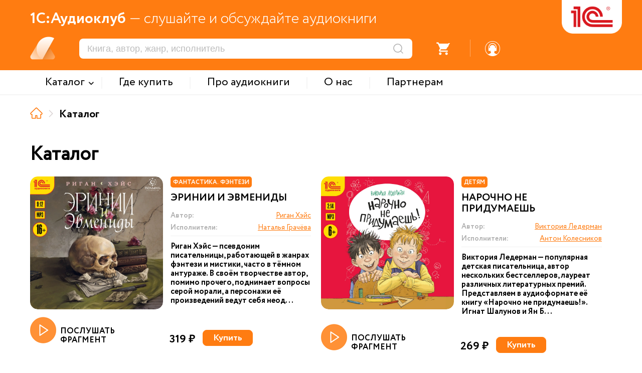

--- FILE ---
content_type: text/html; charset=UTF-8
request_url: https://audio.1c.ru/catalog/?arrFilter_pf%5Bab_singer%5D=3827&set_filter=Y&choose=1c_ab_singer
body_size: 11256
content:

<!DOCTYPE html>
<html>
<head>
    <link rel="icon" type="image/png" sizes="32x32" href="/favicon_32.png">
    <link rel="icon" type="image/png" sizes="16x16" href="/favicon_16.png">

    <meta http-equiv="Content-Type" content="text/html; charset=UTF-8" />
<script type="text/javascript" data-skip-moving="true">(function(w, d, n) {var cl = "bx-core";var ht = d.documentElement;var htc = ht ? ht.className : undefined;if (htc === undefined || htc.indexOf(cl) !== -1){return;}var ua = n.userAgent;if (/(iPad;)|(iPhone;)/i.test(ua)){cl += " bx-ios";}else if (/Windows/i.test(ua)){cl += ' bx-win';}else if (/Macintosh/i.test(ua)){cl += " bx-mac";}else if (/Linux/i.test(ua) && !/Android/i.test(ua)){cl += " bx-linux";}else if (/Android/i.test(ua)){cl += " bx-android";}cl += (/(ipad|iphone|android|mobile|touch)/i.test(ua) ? " bx-touch" : " bx-no-touch");cl += w.devicePixelRatio && w.devicePixelRatio >= 2? " bx-retina": " bx-no-retina";var ieVersion = -1;if (/AppleWebKit/.test(ua)){cl += " bx-chrome";}else if (/Opera/.test(ua)){cl += " bx-opera";}else if (/Firefox/.test(ua)){cl += " bx-firefox";}ht.className = htc ? htc + " " + cl : cl;})(window, document, navigator);</script>


<link href="/bitrix/cache/css/s1/xml_catalog/template_9a9b8aa3643c99323ec065d55e525124/template_9a9b8aa3643c99323ec065d55e525124_v1.css?1768389704155910" type="text/css"  data-template-style="true" rel="stylesheet" />







<meta http-equiv="X-UA-Compatible" content="IE=edge">
<meta name="viewport" content="width=device-width, maximum-scale=1.0, user-scalable=yes, shrink-to-fit=yes">



    <title>Каталог</title>

    <!-- Yandex.Metrika counter -->
        <noscript><div><img src="https://mc.yandex.ru/watch/49008083" style="position:absolute; left:-9999px;" alt="" /></div></noscript>
    <!-- /Yandex.Metrika counter -->

    <!-- Google tag (gtag.js) -->
            </head>

<body leftmargin="0" topmargin="0" marginwidth="0" marginheight="0" bgcolor="#FFFFFF" class="">


<div class="header">
    <div class="header_main_data orng_back">
        <div class="container">
            <div class="header_slogan_area"><span class="main_words">1С:Аудиоклуб</span> &mdash; слушайте и обсуждайте аудиокниги</div>
            <a href="/" id="logo"><img src="/local/templates/.default/images/logo.png" /></a>
            <div class="logo_addit"></div>
            <div class="mobile_menu_ico"></div>
            <div class="header_dashboard">
                <div class="mobile_search_ico"></div>
                <div class="mobile_menu_shadow"></div>
                <div class="mobile_menu_search_triangle"></div>
                <div class="search_area"><form action="/search/" method="get"><input type="text" name="s" placeholder="Книга, автор, жанр, исполнитель"/><input type="submit" value="" title="Искать" /></form></div>
                <div class="notes_area"><div class="ico"><div class="num active">2</div></div></div>
                <div class="divider s1"></div>
                <div class="favorites_area"><div class="ico"><div class="num">0</div></div></div>
                <div class="divider s2"></div>
                <div class="basket_area not_auth">
                    <div onclick="checkGoBasket();" >
                        <div class="ico">
                            <div class="num">0</div>
                        </div>
                    </div>
                </div>
                <div class="divider s3"></div>
                                    <div class="profile_area">
                        <a href="javascript: void(0);" onclick="popupOpen('auth', '');" class="register_href"><div class="ico"></div></a>
                    </div>
                            </div>
        </div>
    </div>

    <div class="top_menu_area">
        <div class="container">
            <div class="mobile_menu_close"><div class="ico"></div></div>
            <div class="mobile_menu_auth orng_back">Войти или зарегистрироваться</div>
                <div class="items_area">
                        <div class="item with_subitems"><span class="menu_text">Каталог</span><div class="subitems_area">
                    <div class="container">
                                                    <div class="subitem"><a href="/catalog/detyam/">Детям</a></div>
                                                        <div class="subitem"><a href="/catalog/detektivy-i-priklyucheniya/">Детективы и приключения</a></div>
                                                        <div class="subitem"><a href="/catalog/fantastika-fentezi/">Фантастика. Фэнтези</a></div>
                                                        <div class="subitem"><a href="/catalog/zarubezhnaya-klassika/">Зарубежная классика</a></div>
                                                        <div class="subitem"><a href="/catalog/russkaya-klassika/">Русская классика</a></div>
                                                        <div class="subitem"><a href="/catalog/nashi-sovremenniki/">Наши современники</a></div>
                                                        <div class="subitem"><a href="/catalog/audioknigi-na-inostrannykh-yazykakh/">Аудиокниги на иностранных языках</a></div>
                                                        <div class="subitem"><a href="/catalog/izuchaem-inostrannye-yazyki/">Изучаем иностранные языки</a></div>
                                                        <div class="subitem"><a href="/catalog/istoriya/">История</a></div>
                                                </div>
                </div></div>
                <div class="divider"></div>            <a href="/where-to-buy/" class="item"><span class="menu_text">Где купить</span></a>
                <div class="divider"></div>            <a href="/about-audiobooks/" class="item"><span class="menu_text">Про аудиокниги</span></a>
                <div class="divider"></div>            <a href="/about/" class="item"><span class="menu_text">О нас</span></a>
                <div class="divider"></div>            <a href="/partners/" class="item"><span class="menu_text">Партнерам</span></a>
                    </div>

            <div class="header_dashboard mobile">
                <div class="profile_area"><div class="ico"></div>Личный кабинет</div>
                <div class="divider s1"></div>
                <div class="basket_area"><div class="ico"></div>Заказы</div>
                <div class="divider s2"></div>
                <div class="favorites_area"><div class="ico"></div>Избранное</div>
                <div class="divider s3"></div>
                <div class="notes_area"><div class="ico"></div>Уведомления</div>

            </div>
            <div class="support_area_mobile"><div class="ico"></div>Служба поддержки</div>
        </div>
    </div>


    <div class="menu_back_shadow"></div>
</div>
<div class="main_data">
    <div class="container">
<div class="nav_line"><a href="/" title="На главную" class="item home" itemprop="itemListElement" itemscope itemtype="http://schema.org/ListItem"><meta itemprop="position" content="0" /></a><div class="divider"></div><span class="item">Каталог</span></div>
<div class="catalog__top">
    <h1 class="title">Каталог</h1>

    </div>

<div class="catalog_block">
    <div class="catalog_filter_area">
        <div class="row">
            <div class="label">Название</div>
            <div class="value"><input type="text" name="book_name" value="" /></div>
        </div>
        <div class="row">
            <div class="label">Содержание</div>
            <div class="value"><input type="text" name="book_description" value="" /></div>
        </div>
        <div class="row">
            <div class="label">Автор</div>
            <div class="value"><input type="text" name="book_author" value="" /></div>
        </div>
        <div class="row">
            <div class="label">Исполнитель</div>
            <div class="value"><input type="text" name="book_reader" value="" /></div>
        </div>
        <div class="row">
            <div class="label">Серия</div>
            <div class="value"><input type="text" name="book_seria" value="" /></div>
        </div>
        <div class="row">
            <div class="label">Цикл</div>
            <div class="value"><input type="text" name="book_cycle" value="" /></div>
        </div>
        <div class="row submit"><input class="btn standart_input orng_back" type="button" value="Применить" onclick="submitCatalogFilter();" /><input class="btn sec standart_input orng_back" type="button" value="Отменить" onclick="cancelCatalogFilter();" /></div>
    </div>
    <div class="catalog_area">
                    <div data-id="328310" class="card">
                                <div class="left_side">
                    <a class="card_pic" href="/erinii-i-evmenidy/"><img src="/upload/webp/audio/b_328310.webp" /></a>
                </div>
                                <div class="right_side">
                    <div class="card_tag_area">
                        <div class="card_tag orng_back">Фантастика. Фэнтези</div>
                    </div>                    <a href="/erinii-i-evmenidy/" class="name">Эринии и Эвмениды</a>
                    <div class="props_area">
                        <div class="prop_item authors">
                            <div class="prop_label">Автор:</div>
                            <div class="prop_value"><a href="/catalog/?author=%D0%A0%D0%B8%D0%B3%D0%B0%D0%BD+%D0%A5%D1%8D%D0%B9%D1%81">Риган Хэйс</a></div>
                        </div>
                        <div class="prop_item readers">
                            <div class="prop_label">Исполнители:</div>
                            <div class="prop_value"><a href="/catalog/?reader=%D0%9D%D0%B0%D1%82%D0%B0%D0%BB%D1%8C%D1%8F+%D0%93%D1%80%D0%B0%D1%87%D1%91%D0%B2%D0%B0">Наталья Грачёва</a></div>
                        </div>
                                            </div>
                    <div class="description">Риган Хэйс — псевдоним писательницы, работающей в жанрах фэнтези и мистики, часто в тёмном антураже. В своём творчестве автор, помимо прочего, поднимает вопросы серой морали, а персонажи её произведений ведут себя неод...</div>
                </div>

                <div class="item_control_area">
                    <div class="listen_area" onclick="runFastAudioPlayer('/upload/demo_files/76211.mp3', '/upload/webp/audio/b_328310.webp', 'Эринии и Эвмениды', 'Фрагмент');"><div class="ico"></div>ПОСЛУШАТЬ ФРАГМЕНТ</div>                    <div class="price">319 ₽</div>                    <div class="basket">
                        <button data-rel="buy" class="basket_btn btn orng_back standart_input inactive" onclick="btnAddBasketProduct(328310);">Купить</button>
                        <button data-rel="basket" title="Товар у вас в корзине" class="basket_btn btn orng_empty standart_input inactive" onclick="checkGoBasket();">В корзину</button>
                    </div>
                </div>
            </div>
                    <div data-id="328240" class="card">
                                <div class="left_side">
                    <a class="card_pic" href="/narochno-ne-pridumaesh/"><img src="/upload/webp/audio/b_328240.webp" /></a>
                </div>
                                <div class="right_side">
                    <div class="card_tag_area">
                        <div class="card_tag orng_back">Детям</div>
                    </div>                    <a href="/narochno-ne-pridumaesh/" class="name">Нарочно не придумаешь</a>
                    <div class="props_area">
                        <div class="prop_item authors">
                            <div class="prop_label">Автор:</div>
                            <div class="prop_value"><a href="/catalog/?author=%D0%92%D0%B8%D0%BA%D1%82%D0%BE%D1%80%D0%B8%D1%8F+%D0%9B%D0%B5%D0%B4%D0%B5%D1%80%D0%BC%D0%B0%D0%BD">Виктория Ледерман</a></div>
                        </div>
                        <div class="prop_item readers">
                            <div class="prop_label">Исполнители:</div>
                            <div class="prop_value"><a href="/catalog/?reader=%D0%90%D0%BD%D1%82%D0%BE%D0%BD+%D0%9A%D0%BE%D0%BB%D0%B5%D1%81%D0%BD%D0%B8%D0%BA%D0%BE%D0%B2">Антон Колесников</a></div>
                        </div>
                                            </div>
                    <div class="description">Виктория Ледерман — популярная детская писательница, автор нескольких бестселлеров, лауреат различных литературных премий. Представляем в аудиоформате её книгу «Нарочно не придумаешь!».

 Игнат Шалунов и Ян Б...</div>
                </div>

                <div class="item_control_area">
                    <div class="listen_area" onclick="runFastAudioPlayer('/upload/demo_files/76210.mp3', '/upload/webp/audio/b_328240.webp', 'Нарочно не придумаешь', 'Фрагмент');"><div class="ico"></div>ПОСЛУШАТЬ ФРАГМЕНТ</div>                    <div class="price">269 ₽</div>                    <div class="basket">
                        <button data-rel="buy" class="basket_btn btn orng_back standart_input inactive" onclick="btnAddBasketProduct(328240);">Купить</button>
                        <button data-rel="basket" title="Товар у вас в корзине" class="basket_btn btn orng_empty standart_input inactive" onclick="checkGoBasket();">В корзину</button>
                    </div>
                </div>
            </div>
                    <div data-id="328238" class="card">
                                <div class="left_side">
                    <a class="card_pic" href="/solo-kniga-2/"><img src="/upload/webp/audio/b_328238.webp" /></a>
                </div>
                                <div class="right_side">
                    <div class="card_tag_area">
                        <div class="card_tag orng_back">Фантастика. Фэнтези</div>
                    </div>                    <a href="/solo-kniga-2/" class="name">Соло. Книга 2</a>
                    <div class="props_area">
                        <div class="prop_item authors">
                            <div class="prop_label">Автор:</div>
                            <div class="prop_value"><a href="/catalog/?author=%D0%92%D0%B0%D1%81%D0%B8%D0%BB%D0%B8%D0%B9+%D0%9C%D0%B0%D1%85%D0%B0%D0%BD%D0%B5%D0%BD%D0%BA%D0%BE">Василий Маханенко</a></div>
                        </div>
                        <div class="prop_item readers">
                            <div class="prop_label">Исполнители:</div>
                            <div class="prop_value"><a href="/catalog/?reader=%D0%98%D0%B2%D0%B0%D0%BD+%D0%91%D1%83%D0%BA%D1%87%D0%B8%D0%BD">Иван Букчин</a></div>
                        </div>
                                            </div>
                    <div class="description">Василий Маханенко — один из самых популярных российских писателей в сегменте фантастики и фэнтези, автор множества серий, популярных как в России, так и за рубежом. 

Представляем в аудиоформате цикл его книг...</div>
                </div>

                <div class="item_control_area">
                    <div class="listen_area" onclick="runFastAudioPlayer('/upload/demo_files/76206.mp3', '/upload/webp/audio/b_328238.webp', 'Соло. Книга 2', 'Фрагмент');"><div class="ico"></div>ПОСЛУШАТЬ ФРАГМЕНТ</div>                    <div class="price">319 ₽</div>                    <div class="basket">
                        <button data-rel="buy" class="basket_btn btn orng_back standart_input inactive" onclick="btnAddBasketProduct(328238);">Купить</button>
                        <button data-rel="basket" title="Товар у вас в корзине" class="basket_btn btn orng_empty standart_input inactive" onclick="checkGoBasket();">В корзину</button>
                    </div>
                </div>
            </div>
                    <div data-id="328081" class="card">
                                <div class="left_side">
                    <a class="card_pic" href="/bedovyy-vedunskie-khlopoty/"><img src="/upload/webp/audio/b_328081.webp" /></a>
                </div>
                                <div class="right_side">
                    <div class="card_tag_area">
                        <div class="card_tag orng_back">Фантастика. Фэнтези</div>
                    </div>                    <a href="/bedovyy-vedunskie-khlopoty/" class="name">Бедовый. Ведунские хлопоты</a>
                    <div class="props_area">
                        <div class="prop_item authors">
                            <div class="prop_label">Автор:</div>
                            <div class="prop_value"><a href="/catalog/?author=%D0%94%D0%BC%D0%B8%D1%82%D1%80%D0%B8%D0%B9+%D0%91%D0%B8%D0%BB%D0%B8%D0%BA">Дмитрий Билик</a></div>
                        </div>
                        <div class="prop_item readers">
                            <div class="prop_label">Исполнители:</div>
                            <div class="prop_value"><a href="/catalog/?reader=%D0%98%D0%B3%D0%BE%D1%80%D1%8C+%D0%9B%D0%BE%D0%BC%D0%B0%D0%BA%D0%B8%D0%BD">Игорь Ломакин</a></div>
                        </div>
                                            </div>
                    <div class="description">Дмитрий Билик — известный писатель-фантаст, автор нескольких популярных циклов книг в разных жанрах. Представляем в аудиоформате пятую книгу цикла романов «Бедовый», написанного в жанре городского фэнтези.
Бывают люди...</div>
                </div>

                <div class="item_control_area">
                    <div class="listen_area" onclick="runFastAudioPlayer('/upload/demo_files/76214.mp3', '/upload/webp/audio/b_328081.webp', 'Бедовый. Ведунские хлопоты', 'Фрагмент');"><div class="ico"></div>ПОСЛУШАТЬ ФРАГМЕНТ</div>                    <div class="price">319 ₽</div>                    <div class="basket">
                        <button data-rel="buy" class="basket_btn btn orng_back standart_input inactive" onclick="btnAddBasketProduct(328081);">Купить</button>
                        <button data-rel="basket" title="Товар у вас в корзине" class="basket_btn btn orng_empty standart_input inactive" onclick="checkGoBasket();">В корзину</button>
                    </div>
                </div>
            </div>
                    <div data-id="327991" class="card">
                                <div class="left_side">
                    <a class="card_pic" href="/podarok-dlya-deda-moroza-ili-pokhishchenie-novogodney-yelki/"><img src="/upload/webp/audio/b_327991.webp" /></a>
                </div>
                                <div class="right_side">
                    <div class="card_tag_area">
                        <div class="card_tag orng_back">Детям</div>
                    </div>                    <a href="/podarok-dlya-deda-moroza-ili-pokhishchenie-novogodney-yelki/" class="name">Подарок для Деда Мороза, или Похищение новогодней ёлки</a>
                    <div class="props_area">
                        <div class="prop_item authors">
                            <div class="prop_label">Автор:</div>
                            <div class="prop_value"><a href="/catalog/?author=%D0%90%D0%BB%D0%B5%D0%BA%D1%81%D0%B0%D0%BD%D0%B4%D1%80%D0%B0+%D0%A5%D0%B2%D0%BE%D1%80%D0%BE%D1%81%D1%82">Александра Хворост</a></div>
                        </div>
                        <div class="prop_item readers">
                            <div class="prop_label">Исполнители:</div>
                            <div class="prop_value"><a href="/catalog/?reader=%D0%9B%D0%B0%D1%80%D0%B8%D1%81%D0%B0+%D0%91%D1%80%D0%BE%D1%85%D0%BC%D0%B0%D0%BD">Лариса Брохман</a></div>
                        </div>
                                            </div>
                    <div class="description">Александра Хворост — замечательная детская писательница, умеющая сочинять истории, которые так увлекают маленьких слушателей. А именно это и нужно детям и их родителям. Автор — призёр Международного Корнейчуковского фе...</div>
                </div>

                <div class="item_control_area">
                    <div class="listen_area" onclick="runFastAudioPlayer('/upload/demo_files/76212.mp3', '/upload/webp/audio/b_327991.webp', 'Подарок для Деда Мороза, или Похищение новогодней ёлки', 'Фрагмент');"><div class="ico"></div>ПОСЛУШАТЬ ФРАГМЕНТ</div>                    <div class="price">249 ₽</div>                    <div class="basket">
                        <button data-rel="buy" class="basket_btn btn orng_back standart_input inactive" onclick="btnAddBasketProduct(327991);">Купить</button>
                        <button data-rel="basket" title="Товар у вас в корзине" class="basket_btn btn orng_empty standart_input inactive" onclick="checkGoBasket();">В корзину</button>
                    </div>
                </div>
            </div>
                    <div data-id="327989" class="card">
                                <div class="left_side">
                    <a class="card_pic" href="/tyemnaya-kniga-liber-obscura/"><img src="/upload/webp/audio/b_327989.webp" /></a>
                </div>
                                <div class="right_side">
                    <div class="card_tag_area">
                        <div class="card_tag orng_back">Детям</div>
                    </div>                    <a href="/tyemnaya-kniga-liber-obscura/" class="name">Тёмная книга. Liber obscura</a>
                    <div class="props_area">
                        <div class="prop_item authors">
                            <div class="prop_label">Автор:</div>
                            <div class="prop_value"><a href="/catalog/?author=%D0%A5%D0%B5%D0%BB%D1%8C%D0%B3%D0%B0+%D0%92%D0%BE%D0%B4%D0%B6%D0%B8%D0%BA">Хельга Воджик</a></div>
                        </div>
                        <div class="prop_item readers">
                            <div class="prop_label">Исполнители:</div>
                            <div class="prop_value"><a href="/catalog/?reader=%D0%94%D0%BC%D0%B8%D1%82%D1%80%D0%B8%D0%B9+%D0%A0%D1%8B%D0%B1%D0%B8%D0%BD">Дмитрий Рыбин</a></div>
                        </div>
                                            </div>
                    <div class="description">Хельга Воджик (Helga Wojik) — творческий псевдоним популярного художника-иллюстратора. Она известна в основном благодаря созданию коллекционных карточек для западных издательств, в том числе таких знаменитых компаний, ...</div>
                </div>

                <div class="item_control_area">
                    <div class="listen_area" onclick="runFastAudioPlayer('/upload/demo_files/76209.mp3', '/upload/webp/audio/b_327989.webp', 'Тёмная книга. Liber obscura', 'Фрагмент');"><div class="ico"></div>ПОСЛУШАТЬ ФРАГМЕНТ</div>                    <div class="price">319 ₽</div>                    <div class="basket">
                        <button data-rel="buy" class="basket_btn btn orng_back standart_input inactive" onclick="btnAddBasketProduct(327989);">Купить</button>
                        <button data-rel="basket" title="Товар у вас в корзине" class="basket_btn btn orng_empty standart_input inactive" onclick="checkGoBasket();">В корзину</button>
                    </div>
                </div>
            </div>
                    <div data-id="327988" class="card">
                                <div class="left_side">
                    <a class="card_pic" href="/rasskazy-pro-lyekhu-gorokhova/"><img src="/upload/webp/audio/b_327988.webp" /></a>
                </div>
                                <div class="right_side">
                    <div class="card_tag_area">
                        <div class="card_tag orng_back">Детям</div>
                    </div>                    <a href="/rasskazy-pro-lyekhu-gorokhova/" class="name">Рассказы про Лёху Горохова</a>
                    <div class="props_area">
                        <div class="prop_item authors">
                            <div class="prop_label">Автор:</div>
                            <div class="prop_value"><a href="/catalog/?author=%D0%92%D0%B0%D0%BB%D0%B5%D0%BD%D1%82%D0%B8%D0%BD%D0%B0+%D0%94%D1%91%D0%B3%D1%82%D0%B5%D0%B2%D0%B0">Валентина Дёгтева</a></div>
                        </div>
                        <div class="prop_item readers">
                            <div class="prop_label">Исполнители:</div>
                            <div class="prop_value"><a href="/catalog/?reader=%D0%98%D0%B2%D0%B0%D0%BD+%D0%9B%D0%B8%D1%82%D0%B2%D0%B8%D0%BD%D0%BE%D0%B2">Иван Литвинов</a></div>
                        </div>
                                            </div>
                    <div class="description">Валентина Дёгтева — популярная детская писательница, художница, драматург и педагог, обладательница литературных премий «Алиса», «Книга года» (в номинации «Вместе с книгой мы растём»), «Новая детская книга», «Большая с...</div>
                </div>

                <div class="item_control_area">
                    <div class="listen_area" onclick="runFastAudioPlayer('/upload/demo_files/76201.mp3', '/upload/webp/audio/b_327988.webp', 'Рассказы про Лёху Горохова', 'Фрагмент');"><div class="ico"></div>ПОСЛУШАТЬ ФРАГМЕНТ</div>                    <div class="price">249 ₽</div>                    <div class="basket">
                        <button data-rel="buy" class="basket_btn btn orng_back standart_input inactive" onclick="btnAddBasketProduct(327988);">Купить</button>
                        <button data-rel="basket" title="Товар у вас в корзине" class="basket_btn btn orng_empty standart_input inactive" onclick="checkGoBasket();">В корзину</button>
                    </div>
                </div>
            </div>
                    <div data-id="327987" class="card">
                                <div class="left_side">
                    <a class="card_pic" href="/zhatva-dush-nesushchiy-svet/"><img src="/upload/webp/audio/b_327987.webp" /></a>
                </div>
                                <div class="right_side">
                    <div class="card_tag_area">
                        <div class="card_tag orng_back">Фантастика. Фэнтези</div>
                    </div>                    <a href="/zhatva-dush-nesushchiy-svet/" class="name">Жатва душ. Несущий свет</a>
                    <div class="props_area">
                        <div class="prop_item authors">
                            <div class="prop_label">Автор:</div>
                            <div class="prop_value"><a href="/catalog/?author=%D0%94%D0%B0%D0%BD%D0%B8%D1%8F%D1%80+%D0%A1%D1%83%D0%B3%D1%80%D0%B0%D0%BB%D0%B8%D0%BD%D0%BE%D0%B2">Данияр Сугралинов</a>,<br/><a href="/catalog/?author=%D0%94%D0%B5%D0%BD%D0%B8%D1%81+%D0%A0%D0%B0%D1%82%D0%BC%D0%B0%D0%BD%D0%BE%D0%B2">Денис Ратманов</a></div>
                        </div>
                        <div class="prop_item readers">
                            <div class="prop_label">Исполнители:</div>
                            <div class="prop_value"><a href="/catalog/?reader=%D0%90%D0%BC%D0%B8%D1%80+%D0%A8%D0%B0%D0%BA%D0%B8%D1%80%D0%BE%D0%B2">Амир Шакиров</a></div>
                        </div>
                                            </div>
                    <div class="description">Данияр Сугралинов — популярный писатель-фантаст, автор знаменитого «Дисгардиума» и других циклов романов. Серия книг «Жатва душ», написанная в жанре постапокалипсиса и антураже РеалРПГ, была начата им единолично, но пр...</div>
                </div>

                <div class="item_control_area">
                    <div class="listen_area" onclick="runFastAudioPlayer('/upload/demo_files/76205.mp3', '/upload/webp/audio/b_327987.webp', 'Жатва душ. Несущий свет', 'Фрагмент');"><div class="ico"></div>ПОСЛУШАТЬ ФРАГМЕНТ</div>                    <div class="price">319 ₽</div>                    <div class="basket">
                        <button data-rel="buy" class="basket_btn btn orng_back standart_input inactive" onclick="btnAddBasketProduct(327987);">Купить</button>
                        <button data-rel="basket" title="Товар у вас в корзине" class="basket_btn btn orng_empty standart_input inactive" onclick="checkGoBasket();">В корзину</button>
                    </div>
                </div>
            </div>
            </div>
    <div class="pagination_area">
                        <a href="javascript:void(0);" class="item active">1</a>
        
                                    <a href="/catalog/?arrFilter_pf%5Bab_singer%5D=3827&amp;set_filter=Y&amp;choose=1c_ab_singer&amp;catalog-nav=page-2" class="item">2</a>
                                                                <a href="/catalog/?arrFilter_pf%5Bab_singer%5D=3827&amp;set_filter=Y&amp;choose=1c_ab_singer&amp;catalog-nav=page-3" class="item">3</a>
                                                                <a href="/catalog/?arrFilter_pf%5Bab_singer%5D=3827&amp;set_filter=Y&amp;choose=1c_ab_singer&amp;catalog-nav=page-4" class="item">4</a>
                                    
                                    <a href="/catalog/?arrFilter_pf%5Bab_singer%5D=3827&amp;set_filter=Y&amp;choose=1c_ab_singer&amp;catalog-nav=page-222" class="item">222</a>
                        <a href="/catalog/?arrFilter_pf%5Bab_singer%5D=3827&amp;set_filter=Y&amp;choose=1c_ab_singer&amp;catalog-nav=page-2" class="arrow_next">&nbsp;</a>
            
    </div>
</div>
        
</div></div><!-- /main_data -->
<div class="footer">
    <div class="container">
            <div class="bottom_menu">
        <div class="title">МЕНЮ</div>
        <div class="item"><a href="/catalog/">Каталог</a></div><div class="item"><a href="/where-to-buy/">Где купить</a></div><div class="item"><a href="/about-audiobooks/">Про аудиокниги</a></div><div class="item"><a href="/about/">О нас</a></div><div class="item"><a href="/partners/">Партнерам</a></div>    </div>
        <div class="subscribe">
            <div class="title">ПОДПИСКА</div>
            <div class="text">Новинки и анонсы издательства аудиокниг</div>
            <div class="notes"></div>
            <div class="email"><input class="standart_input" type="text" placeholder="Ваш email" /></div>
            <div class="send"><input class="standart_input" type="button" value="Отправить" /></div>
        </div>
        <div class="other_projects">
            <div class="title">ДРУГИЕ САЙТЫ 1С</div>
            <div class="item"><a href="https://obr.1c.ru" target="_blank">Образовательные программы 1С</a></div>
            <div class="item"><a href="https://v8.1c.ru/" target="_blank">1С:Предприятие</a></div>
            <div class="item"><a href="https://solutions.1c.ru/" target="_blank">1С отраслевые решения</a></div>
            <div class="item"><a href="https://its.1c.ru/" target="_blank">ИТС.1С.ru</a></div>
            <div class="item"><a href="https://buh.ru/" target="_blank">БУХ.1С.ru</a></div>
            <div class="item"><a href="https://consulting.1c.ru/" target="_blank">1С:Консалтинг</a></div>
            <div class="item"><a href="https://dist.1c.ru/" target="_blank">1С:Дистрибьюция</a></div>
            <div class="item"><a href="https://1csoft.ru/" target="_blank">1С:Софт</a></div>
            <div class="item"><a href="https://www.1c-interes.ru/" target="_blank">1С:Интерес</a></div>
        </div>
        <div class="other_platform_block">
            <div class="app_block">
                <div class="title">НАШИ ПРИЛОЖЕНИЯ</div>
                <div class="text">Ваши любимые книги будут всегда под рукой</div>
                <div class="apps_area">
                    <a href="https://play.google.com/store/apps/details?id=ru.publishing1c.audioclub" target="_blank" class="google_play"></a>
                                    </div>
            </div>
            <div class="socials">
                <div class="title">МЫ В СОЦСЕТЯХ</div>
                <div class="socials_area"><a href="https://vk.com/book_bestseller" class="vk" target="_blank"></a><a href="https://t.me/audioknigi1C" class="tg" target="_blank"></a>
                </div>
            </div>
        </div>
    </div>

    <div class="copyright_area">
        <div class="container">
            Copyright &copy; <span class="orng_color firm_text">ООО "1С-Паблишинг"</span> ОГРН 1037739213126. Все права защищены.
            <br/>Copyright &copy; <span class="orng_color firm_text">Фирма "1С"</span>. Все права защищены.
            <br/>По всем вопросам обращайтесь по почте: <a href="mailo:audio@1c.ru">audio@1c.ru</a>
        </div>
    </div>
</div>

<div class="site_player_area">
    <div class="player_progress_line"><div class="decoding_status">декодирование</div><div class="upload_progress">40%</div><div class="player_listen_progress_time" onclick="jumpAudioPlayerTimeManual(event);"><span class="from"></span> - <span class="to"></span></div>
        <div class="player_listen_progress"></div>
    </div>
    <div class="container">
        <div class="sound_area">
            <button class="x_param" onclick="switchPlayerVolumeLevel();">1</button>
            <div class="ico" onclick="switchAudioPlayerMuteMode();"></div>
        </div>
        <div class="control_area"><div class="prev inactive" onclick="playPrevAudioTrack(this);"></div><div class="prev_sec" onclick="jumpAudio30SecBackward();"></div><div class="play" onclick="audioPlayerActionPlay();"></div><div class="next_sec" onclick="jumpAudio30SecForward();"></div><div class="next inactive" onclick="playNextAudioTrack(this);"><div class="data"></div></div></div>
        <div class="book_data_area">
            <div class="picture" style="background: url() center center no-repeat; background-size: cover;"></div>
            <div class="name"></div>
            <div class="clarification"></div>
        </div>
    </div>
</div>
<div id="popup" class="popup_standart">
    <div class="popup_inner">
        <div class="close_ico" onclick="popupClose();"></div>
        <div class="title_area">
            <div class="title"></div>
        </div>
        <section class="contains"><div class="standart_area"></div></section>
    </div>
</div>
<div id="back_shadow"></div>
<script src="https://www.google.com/recaptcha/api.js?render=6LdtubIqAAAAAIJ6aKcgD6R9YkVI8CbDz7nqog57" async defer></script><script type="text/javascript">if(!window.BX)window.BX={};if(!window.BX.message)window.BX.message=function(mess){if(typeof mess==='object'){for(let i in mess) {BX.message[i]=mess[i];} return true;}};</script>
<script type="text/javascript">(window.BX||top.BX).message({'pull_server_enabled':'N','pull_config_timestamp':'0','pull_guest_mode':'N','pull_guest_user_id':'0'});(window.BX||top.BX).message({'PULL_OLD_REVISION':'Для продолжения корректной работы с сайтом необходимо перезагрузить страницу.'});</script>
<script type="text/javascript">(window.BX||top.BX).message({'JS_CORE_LOADING':'Загрузка...','JS_CORE_NO_DATA':'- Нет данных -','JS_CORE_WINDOW_CLOSE':'Закрыть','JS_CORE_WINDOW_EXPAND':'Развернуть','JS_CORE_WINDOW_NARROW':'Свернуть в окно','JS_CORE_WINDOW_SAVE':'Сохранить','JS_CORE_WINDOW_CANCEL':'Отменить','JS_CORE_WINDOW_CONTINUE':'Продолжить','JS_CORE_H':'ч','JS_CORE_M':'м','JS_CORE_S':'с','JSADM_AI_HIDE_EXTRA':'Скрыть лишние','JSADM_AI_ALL_NOTIF':'Показать все','JSADM_AUTH_REQ':'Требуется авторизация!','JS_CORE_WINDOW_AUTH':'Войти','JS_CORE_IMAGE_FULL':'Полный размер'});</script><script type="text/javascript" src="/bitrix/js/main/core/core.min.js?1698048669219752"></script><script>BX.setJSList(['/bitrix/js/main/core/core_ajax.js','/bitrix/js/main/core/core_promise.js','/bitrix/js/main/polyfill/promise/js/promise.js','/bitrix/js/main/loadext/loadext.js','/bitrix/js/main/loadext/extension.js','/bitrix/js/main/polyfill/promise/js/promise.js','/bitrix/js/main/polyfill/find/js/find.js','/bitrix/js/main/polyfill/includes/js/includes.js','/bitrix/js/main/polyfill/matches/js/matches.js','/bitrix/js/ui/polyfill/closest/js/closest.js','/bitrix/js/main/polyfill/fill/main.polyfill.fill.js','/bitrix/js/main/polyfill/find/js/find.js','/bitrix/js/main/polyfill/matches/js/matches.js','/bitrix/js/main/polyfill/core/dist/polyfill.bundle.js','/bitrix/js/main/core/core.js','/bitrix/js/main/polyfill/intersectionobserver/js/intersectionobserver.js','/bitrix/js/main/lazyload/dist/lazyload.bundle.js','/bitrix/js/main/polyfill/core/dist/polyfill.bundle.js','/bitrix/js/main/parambag/dist/parambag.bundle.js']);
</script>
<script type="text/javascript">(window.BX||top.BX).message({'LANGUAGE_ID':'ru','FORMAT_DATE':'DD.MM.YYYY','FORMAT_DATETIME':'DD.MM.YYYY HH:MI:SS','COOKIE_PREFIX':'BITRIX_SM','SERVER_TZ_OFFSET':'10800','UTF_MODE':'Y','SITE_ID':'s1','SITE_DIR':'/','USER_ID':'','SERVER_TIME':'1768430602','USER_TZ_OFFSET':'0','USER_TZ_AUTO':'Y','bitrix_sessid':'eb536a3a5b7675a59dfa6bb57f8bd07f'});</script><script type="text/javascript" src="/bitrix/js/pull/protobuf/protobuf.min.js?160128955076433"></script>
<script type="text/javascript" src="/bitrix/js/pull/protobuf/model.min.js?160128955014190"></script>
<script type="text/javascript" src="/bitrix/js/main/core/core_promise.min.js?16012894882490"></script>
<script type="text/javascript" src="/bitrix/js/rest/client/rest.client.min.js?16588203789240"></script>
<script type="text/javascript" src="/bitrix/js/pull/client/pull.client.min.js?169804860148309"></script>
<script type="text/javascript" src="/bitrix/js/main/jquery/jquery-2.2.4.min.js?165882083485578"></script>
<script type="text/javascript">BX.setJSList(['/local/templates/.default/libs/jquery/jquery.mousewheel.pack.js','/local/templates/.default/libs/fancybox/script.js','/local/templates/.default/libs/select2/select2.js','/local/templates/.default/libs/select2/select2_lang.js','/local/templates/.default/libs/owl_carousel/owl_carousel.min.js','/local/templates/xml_catalog/extra_script.js']);</script>
<script type="text/javascript">BX.setCSSList(['/local/templates/.default/libs/fancybox/style.css','/local/templates/.default/libs/select2/select2.css','/local/templates/.default/libs/owl_carousel/owl.carousel.min.css','/local/templates/xml_catalog/extra_styles.css','/local/templates/xml_catalog/styles.css']);</script>
<script type="text/javascript">
					(function () {
						"use strict";

						var counter = function ()
						{
							var cookie = (function (name) {
								var parts = ("; " + document.cookie).split("; " + name + "=");
								if (parts.length == 2) {
									try {return JSON.parse(decodeURIComponent(parts.pop().split(";").shift()));}
									catch (e) {}
								}
							})("BITRIX_CONVERSION_CONTEXT_s1");

							if (cookie && cookie.EXPIRE >= BX.message("SERVER_TIME"))
								return;

							var request = new XMLHttpRequest();
							request.open("POST", "/bitrix/tools/conversion/ajax_counter.php", true);
							request.setRequestHeader("Content-type", "application/x-www-form-urlencoded");
							request.send(
								"SITE_ID="+encodeURIComponent("s1")+
								"&sessid="+encodeURIComponent(BX.bitrix_sessid())+
								"&HTTP_REFERER="+encodeURIComponent(document.referrer)
							);
						};

						if (window.frameRequestStart === true)
							BX.addCustomEvent("onFrameDataReceived", counter);
						else
							BX.ready(counter);
					})();
				</script>
<script type="text/javascript"  src="/bitrix/cache/js/s1/xml_catalog/template_8259a0d3e55ca661a7d72bcf58b2a988/template_8259a0d3e55ca661a7d72bcf58b2a988_v1.js?1768389704283910"></script>
<script type="text/javascript">var _ba = _ba || []; _ba.push(["aid", "b41ba986634529eb78f49d08fef3f117"]); _ba.push(["host", "audio.1c.ru"]); (function() {var ba = document.createElement("script"); ba.type = "text/javascript"; ba.async = true;ba.src = (document.location.protocol == "https:" ? "https://" : "http://") + "bitrix.info/ba.js";var s = document.getElementsByTagName("script")[0];s.parentNode.insertBefore(ba, s);})();</script>
<script>new Image().src='https://89.208.209.43/bitrix/spread.php?s=QklUUklYX1NNX1NBTEVfVUlEATE3ODQ5Mzg0ATE3OTk1MzQ2MDIBLwEBAQI%3D&k=bf88bc79c2ca2e6e27599d1a7561a525';
new Image().src='https://1caudio.rrsdev.ru/bitrix/spread.php?s=QklUUklYX1NNX1NBTEVfVUlEATE3ODQ5Mzg0ATE3OTk1MzQ2MDIBLwEBAQI%3D&k=bf88bc79c2ca2e6e27599d1a7561a525';
</script>



<script type="text/javascript" >
        (function(m,e,t,r,i,k,a){m[i]=m[i]||function(){(m[i].a=m[i].a||[]).push(arguments)};
            m[i].l=1*new Date();
            for (var j = 0; j < document.scripts.length; j++) {if (document.scripts[j].src === r) { return; }}
            k=e.createElement(t),a=e.getElementsByTagName(t)[0],k.async=1,k.src=r,a.parentNode.insertBefore(k,a)})
        (window, document, "script", "https://mc.yandex.ru/metrika/tag.js", "ym");

        ym(49008083, "init", {
            clickmap:true,
            trackLinks:true,
            accurateTrackBounce:true,
            webvisor:true,
            ecommerce:"dataLayer"
        });
    </script>
<script async src="https://www.googletagmanager.com/gtag/js?id=UA-2787318-40"></script>
<script>
        window.dataLayer = window.dataLayer || [];
        function gtag(){dataLayer.push(arguments);}
        gtag('js', new Date());

        gtag('config', 'UA-2787318-40');
    </script>

<script type="text/javascript">
        if(typeof arrBuyedGoods === 'undefined'){
            var arrBuyedGoods = {};
        }
        if(typeof arrBasketGoods === 'undefined'){
            var arrBasketGoods = {};
        }

                
        //проставляем купленные товары и товары в корзине
        setBasketAndBuyedGoods();
    </script>
</body>
</html>


--- FILE ---
content_type: text/html; charset=utf-8
request_url: https://www.google.com/recaptcha/api2/anchor?ar=1&k=6LdtubIqAAAAAIJ6aKcgD6R9YkVI8CbDz7nqog57&co=aHR0cHM6Ly9hdWRpby4xYy5ydTo0NDM.&hl=en&v=PoyoqOPhxBO7pBk68S4YbpHZ&size=invisible&anchor-ms=20000&execute-ms=30000&cb=5q94s7vye5e4
body_size: 48739
content:
<!DOCTYPE HTML><html dir="ltr" lang="en"><head><meta http-equiv="Content-Type" content="text/html; charset=UTF-8">
<meta http-equiv="X-UA-Compatible" content="IE=edge">
<title>reCAPTCHA</title>
<style type="text/css">
/* cyrillic-ext */
@font-face {
  font-family: 'Roboto';
  font-style: normal;
  font-weight: 400;
  font-stretch: 100%;
  src: url(//fonts.gstatic.com/s/roboto/v48/KFO7CnqEu92Fr1ME7kSn66aGLdTylUAMa3GUBHMdazTgWw.woff2) format('woff2');
  unicode-range: U+0460-052F, U+1C80-1C8A, U+20B4, U+2DE0-2DFF, U+A640-A69F, U+FE2E-FE2F;
}
/* cyrillic */
@font-face {
  font-family: 'Roboto';
  font-style: normal;
  font-weight: 400;
  font-stretch: 100%;
  src: url(//fonts.gstatic.com/s/roboto/v48/KFO7CnqEu92Fr1ME7kSn66aGLdTylUAMa3iUBHMdazTgWw.woff2) format('woff2');
  unicode-range: U+0301, U+0400-045F, U+0490-0491, U+04B0-04B1, U+2116;
}
/* greek-ext */
@font-face {
  font-family: 'Roboto';
  font-style: normal;
  font-weight: 400;
  font-stretch: 100%;
  src: url(//fonts.gstatic.com/s/roboto/v48/KFO7CnqEu92Fr1ME7kSn66aGLdTylUAMa3CUBHMdazTgWw.woff2) format('woff2');
  unicode-range: U+1F00-1FFF;
}
/* greek */
@font-face {
  font-family: 'Roboto';
  font-style: normal;
  font-weight: 400;
  font-stretch: 100%;
  src: url(//fonts.gstatic.com/s/roboto/v48/KFO7CnqEu92Fr1ME7kSn66aGLdTylUAMa3-UBHMdazTgWw.woff2) format('woff2');
  unicode-range: U+0370-0377, U+037A-037F, U+0384-038A, U+038C, U+038E-03A1, U+03A3-03FF;
}
/* math */
@font-face {
  font-family: 'Roboto';
  font-style: normal;
  font-weight: 400;
  font-stretch: 100%;
  src: url(//fonts.gstatic.com/s/roboto/v48/KFO7CnqEu92Fr1ME7kSn66aGLdTylUAMawCUBHMdazTgWw.woff2) format('woff2');
  unicode-range: U+0302-0303, U+0305, U+0307-0308, U+0310, U+0312, U+0315, U+031A, U+0326-0327, U+032C, U+032F-0330, U+0332-0333, U+0338, U+033A, U+0346, U+034D, U+0391-03A1, U+03A3-03A9, U+03B1-03C9, U+03D1, U+03D5-03D6, U+03F0-03F1, U+03F4-03F5, U+2016-2017, U+2034-2038, U+203C, U+2040, U+2043, U+2047, U+2050, U+2057, U+205F, U+2070-2071, U+2074-208E, U+2090-209C, U+20D0-20DC, U+20E1, U+20E5-20EF, U+2100-2112, U+2114-2115, U+2117-2121, U+2123-214F, U+2190, U+2192, U+2194-21AE, U+21B0-21E5, U+21F1-21F2, U+21F4-2211, U+2213-2214, U+2216-22FF, U+2308-230B, U+2310, U+2319, U+231C-2321, U+2336-237A, U+237C, U+2395, U+239B-23B7, U+23D0, U+23DC-23E1, U+2474-2475, U+25AF, U+25B3, U+25B7, U+25BD, U+25C1, U+25CA, U+25CC, U+25FB, U+266D-266F, U+27C0-27FF, U+2900-2AFF, U+2B0E-2B11, U+2B30-2B4C, U+2BFE, U+3030, U+FF5B, U+FF5D, U+1D400-1D7FF, U+1EE00-1EEFF;
}
/* symbols */
@font-face {
  font-family: 'Roboto';
  font-style: normal;
  font-weight: 400;
  font-stretch: 100%;
  src: url(//fonts.gstatic.com/s/roboto/v48/KFO7CnqEu92Fr1ME7kSn66aGLdTylUAMaxKUBHMdazTgWw.woff2) format('woff2');
  unicode-range: U+0001-000C, U+000E-001F, U+007F-009F, U+20DD-20E0, U+20E2-20E4, U+2150-218F, U+2190, U+2192, U+2194-2199, U+21AF, U+21E6-21F0, U+21F3, U+2218-2219, U+2299, U+22C4-22C6, U+2300-243F, U+2440-244A, U+2460-24FF, U+25A0-27BF, U+2800-28FF, U+2921-2922, U+2981, U+29BF, U+29EB, U+2B00-2BFF, U+4DC0-4DFF, U+FFF9-FFFB, U+10140-1018E, U+10190-1019C, U+101A0, U+101D0-101FD, U+102E0-102FB, U+10E60-10E7E, U+1D2C0-1D2D3, U+1D2E0-1D37F, U+1F000-1F0FF, U+1F100-1F1AD, U+1F1E6-1F1FF, U+1F30D-1F30F, U+1F315, U+1F31C, U+1F31E, U+1F320-1F32C, U+1F336, U+1F378, U+1F37D, U+1F382, U+1F393-1F39F, U+1F3A7-1F3A8, U+1F3AC-1F3AF, U+1F3C2, U+1F3C4-1F3C6, U+1F3CA-1F3CE, U+1F3D4-1F3E0, U+1F3ED, U+1F3F1-1F3F3, U+1F3F5-1F3F7, U+1F408, U+1F415, U+1F41F, U+1F426, U+1F43F, U+1F441-1F442, U+1F444, U+1F446-1F449, U+1F44C-1F44E, U+1F453, U+1F46A, U+1F47D, U+1F4A3, U+1F4B0, U+1F4B3, U+1F4B9, U+1F4BB, U+1F4BF, U+1F4C8-1F4CB, U+1F4D6, U+1F4DA, U+1F4DF, U+1F4E3-1F4E6, U+1F4EA-1F4ED, U+1F4F7, U+1F4F9-1F4FB, U+1F4FD-1F4FE, U+1F503, U+1F507-1F50B, U+1F50D, U+1F512-1F513, U+1F53E-1F54A, U+1F54F-1F5FA, U+1F610, U+1F650-1F67F, U+1F687, U+1F68D, U+1F691, U+1F694, U+1F698, U+1F6AD, U+1F6B2, U+1F6B9-1F6BA, U+1F6BC, U+1F6C6-1F6CF, U+1F6D3-1F6D7, U+1F6E0-1F6EA, U+1F6F0-1F6F3, U+1F6F7-1F6FC, U+1F700-1F7FF, U+1F800-1F80B, U+1F810-1F847, U+1F850-1F859, U+1F860-1F887, U+1F890-1F8AD, U+1F8B0-1F8BB, U+1F8C0-1F8C1, U+1F900-1F90B, U+1F93B, U+1F946, U+1F984, U+1F996, U+1F9E9, U+1FA00-1FA6F, U+1FA70-1FA7C, U+1FA80-1FA89, U+1FA8F-1FAC6, U+1FACE-1FADC, U+1FADF-1FAE9, U+1FAF0-1FAF8, U+1FB00-1FBFF;
}
/* vietnamese */
@font-face {
  font-family: 'Roboto';
  font-style: normal;
  font-weight: 400;
  font-stretch: 100%;
  src: url(//fonts.gstatic.com/s/roboto/v48/KFO7CnqEu92Fr1ME7kSn66aGLdTylUAMa3OUBHMdazTgWw.woff2) format('woff2');
  unicode-range: U+0102-0103, U+0110-0111, U+0128-0129, U+0168-0169, U+01A0-01A1, U+01AF-01B0, U+0300-0301, U+0303-0304, U+0308-0309, U+0323, U+0329, U+1EA0-1EF9, U+20AB;
}
/* latin-ext */
@font-face {
  font-family: 'Roboto';
  font-style: normal;
  font-weight: 400;
  font-stretch: 100%;
  src: url(//fonts.gstatic.com/s/roboto/v48/KFO7CnqEu92Fr1ME7kSn66aGLdTylUAMa3KUBHMdazTgWw.woff2) format('woff2');
  unicode-range: U+0100-02BA, U+02BD-02C5, U+02C7-02CC, U+02CE-02D7, U+02DD-02FF, U+0304, U+0308, U+0329, U+1D00-1DBF, U+1E00-1E9F, U+1EF2-1EFF, U+2020, U+20A0-20AB, U+20AD-20C0, U+2113, U+2C60-2C7F, U+A720-A7FF;
}
/* latin */
@font-face {
  font-family: 'Roboto';
  font-style: normal;
  font-weight: 400;
  font-stretch: 100%;
  src: url(//fonts.gstatic.com/s/roboto/v48/KFO7CnqEu92Fr1ME7kSn66aGLdTylUAMa3yUBHMdazQ.woff2) format('woff2');
  unicode-range: U+0000-00FF, U+0131, U+0152-0153, U+02BB-02BC, U+02C6, U+02DA, U+02DC, U+0304, U+0308, U+0329, U+2000-206F, U+20AC, U+2122, U+2191, U+2193, U+2212, U+2215, U+FEFF, U+FFFD;
}
/* cyrillic-ext */
@font-face {
  font-family: 'Roboto';
  font-style: normal;
  font-weight: 500;
  font-stretch: 100%;
  src: url(//fonts.gstatic.com/s/roboto/v48/KFO7CnqEu92Fr1ME7kSn66aGLdTylUAMa3GUBHMdazTgWw.woff2) format('woff2');
  unicode-range: U+0460-052F, U+1C80-1C8A, U+20B4, U+2DE0-2DFF, U+A640-A69F, U+FE2E-FE2F;
}
/* cyrillic */
@font-face {
  font-family: 'Roboto';
  font-style: normal;
  font-weight: 500;
  font-stretch: 100%;
  src: url(//fonts.gstatic.com/s/roboto/v48/KFO7CnqEu92Fr1ME7kSn66aGLdTylUAMa3iUBHMdazTgWw.woff2) format('woff2');
  unicode-range: U+0301, U+0400-045F, U+0490-0491, U+04B0-04B1, U+2116;
}
/* greek-ext */
@font-face {
  font-family: 'Roboto';
  font-style: normal;
  font-weight: 500;
  font-stretch: 100%;
  src: url(//fonts.gstatic.com/s/roboto/v48/KFO7CnqEu92Fr1ME7kSn66aGLdTylUAMa3CUBHMdazTgWw.woff2) format('woff2');
  unicode-range: U+1F00-1FFF;
}
/* greek */
@font-face {
  font-family: 'Roboto';
  font-style: normal;
  font-weight: 500;
  font-stretch: 100%;
  src: url(//fonts.gstatic.com/s/roboto/v48/KFO7CnqEu92Fr1ME7kSn66aGLdTylUAMa3-UBHMdazTgWw.woff2) format('woff2');
  unicode-range: U+0370-0377, U+037A-037F, U+0384-038A, U+038C, U+038E-03A1, U+03A3-03FF;
}
/* math */
@font-face {
  font-family: 'Roboto';
  font-style: normal;
  font-weight: 500;
  font-stretch: 100%;
  src: url(//fonts.gstatic.com/s/roboto/v48/KFO7CnqEu92Fr1ME7kSn66aGLdTylUAMawCUBHMdazTgWw.woff2) format('woff2');
  unicode-range: U+0302-0303, U+0305, U+0307-0308, U+0310, U+0312, U+0315, U+031A, U+0326-0327, U+032C, U+032F-0330, U+0332-0333, U+0338, U+033A, U+0346, U+034D, U+0391-03A1, U+03A3-03A9, U+03B1-03C9, U+03D1, U+03D5-03D6, U+03F0-03F1, U+03F4-03F5, U+2016-2017, U+2034-2038, U+203C, U+2040, U+2043, U+2047, U+2050, U+2057, U+205F, U+2070-2071, U+2074-208E, U+2090-209C, U+20D0-20DC, U+20E1, U+20E5-20EF, U+2100-2112, U+2114-2115, U+2117-2121, U+2123-214F, U+2190, U+2192, U+2194-21AE, U+21B0-21E5, U+21F1-21F2, U+21F4-2211, U+2213-2214, U+2216-22FF, U+2308-230B, U+2310, U+2319, U+231C-2321, U+2336-237A, U+237C, U+2395, U+239B-23B7, U+23D0, U+23DC-23E1, U+2474-2475, U+25AF, U+25B3, U+25B7, U+25BD, U+25C1, U+25CA, U+25CC, U+25FB, U+266D-266F, U+27C0-27FF, U+2900-2AFF, U+2B0E-2B11, U+2B30-2B4C, U+2BFE, U+3030, U+FF5B, U+FF5D, U+1D400-1D7FF, U+1EE00-1EEFF;
}
/* symbols */
@font-face {
  font-family: 'Roboto';
  font-style: normal;
  font-weight: 500;
  font-stretch: 100%;
  src: url(//fonts.gstatic.com/s/roboto/v48/KFO7CnqEu92Fr1ME7kSn66aGLdTylUAMaxKUBHMdazTgWw.woff2) format('woff2');
  unicode-range: U+0001-000C, U+000E-001F, U+007F-009F, U+20DD-20E0, U+20E2-20E4, U+2150-218F, U+2190, U+2192, U+2194-2199, U+21AF, U+21E6-21F0, U+21F3, U+2218-2219, U+2299, U+22C4-22C6, U+2300-243F, U+2440-244A, U+2460-24FF, U+25A0-27BF, U+2800-28FF, U+2921-2922, U+2981, U+29BF, U+29EB, U+2B00-2BFF, U+4DC0-4DFF, U+FFF9-FFFB, U+10140-1018E, U+10190-1019C, U+101A0, U+101D0-101FD, U+102E0-102FB, U+10E60-10E7E, U+1D2C0-1D2D3, U+1D2E0-1D37F, U+1F000-1F0FF, U+1F100-1F1AD, U+1F1E6-1F1FF, U+1F30D-1F30F, U+1F315, U+1F31C, U+1F31E, U+1F320-1F32C, U+1F336, U+1F378, U+1F37D, U+1F382, U+1F393-1F39F, U+1F3A7-1F3A8, U+1F3AC-1F3AF, U+1F3C2, U+1F3C4-1F3C6, U+1F3CA-1F3CE, U+1F3D4-1F3E0, U+1F3ED, U+1F3F1-1F3F3, U+1F3F5-1F3F7, U+1F408, U+1F415, U+1F41F, U+1F426, U+1F43F, U+1F441-1F442, U+1F444, U+1F446-1F449, U+1F44C-1F44E, U+1F453, U+1F46A, U+1F47D, U+1F4A3, U+1F4B0, U+1F4B3, U+1F4B9, U+1F4BB, U+1F4BF, U+1F4C8-1F4CB, U+1F4D6, U+1F4DA, U+1F4DF, U+1F4E3-1F4E6, U+1F4EA-1F4ED, U+1F4F7, U+1F4F9-1F4FB, U+1F4FD-1F4FE, U+1F503, U+1F507-1F50B, U+1F50D, U+1F512-1F513, U+1F53E-1F54A, U+1F54F-1F5FA, U+1F610, U+1F650-1F67F, U+1F687, U+1F68D, U+1F691, U+1F694, U+1F698, U+1F6AD, U+1F6B2, U+1F6B9-1F6BA, U+1F6BC, U+1F6C6-1F6CF, U+1F6D3-1F6D7, U+1F6E0-1F6EA, U+1F6F0-1F6F3, U+1F6F7-1F6FC, U+1F700-1F7FF, U+1F800-1F80B, U+1F810-1F847, U+1F850-1F859, U+1F860-1F887, U+1F890-1F8AD, U+1F8B0-1F8BB, U+1F8C0-1F8C1, U+1F900-1F90B, U+1F93B, U+1F946, U+1F984, U+1F996, U+1F9E9, U+1FA00-1FA6F, U+1FA70-1FA7C, U+1FA80-1FA89, U+1FA8F-1FAC6, U+1FACE-1FADC, U+1FADF-1FAE9, U+1FAF0-1FAF8, U+1FB00-1FBFF;
}
/* vietnamese */
@font-face {
  font-family: 'Roboto';
  font-style: normal;
  font-weight: 500;
  font-stretch: 100%;
  src: url(//fonts.gstatic.com/s/roboto/v48/KFO7CnqEu92Fr1ME7kSn66aGLdTylUAMa3OUBHMdazTgWw.woff2) format('woff2');
  unicode-range: U+0102-0103, U+0110-0111, U+0128-0129, U+0168-0169, U+01A0-01A1, U+01AF-01B0, U+0300-0301, U+0303-0304, U+0308-0309, U+0323, U+0329, U+1EA0-1EF9, U+20AB;
}
/* latin-ext */
@font-face {
  font-family: 'Roboto';
  font-style: normal;
  font-weight: 500;
  font-stretch: 100%;
  src: url(//fonts.gstatic.com/s/roboto/v48/KFO7CnqEu92Fr1ME7kSn66aGLdTylUAMa3KUBHMdazTgWw.woff2) format('woff2');
  unicode-range: U+0100-02BA, U+02BD-02C5, U+02C7-02CC, U+02CE-02D7, U+02DD-02FF, U+0304, U+0308, U+0329, U+1D00-1DBF, U+1E00-1E9F, U+1EF2-1EFF, U+2020, U+20A0-20AB, U+20AD-20C0, U+2113, U+2C60-2C7F, U+A720-A7FF;
}
/* latin */
@font-face {
  font-family: 'Roboto';
  font-style: normal;
  font-weight: 500;
  font-stretch: 100%;
  src: url(//fonts.gstatic.com/s/roboto/v48/KFO7CnqEu92Fr1ME7kSn66aGLdTylUAMa3yUBHMdazQ.woff2) format('woff2');
  unicode-range: U+0000-00FF, U+0131, U+0152-0153, U+02BB-02BC, U+02C6, U+02DA, U+02DC, U+0304, U+0308, U+0329, U+2000-206F, U+20AC, U+2122, U+2191, U+2193, U+2212, U+2215, U+FEFF, U+FFFD;
}
/* cyrillic-ext */
@font-face {
  font-family: 'Roboto';
  font-style: normal;
  font-weight: 900;
  font-stretch: 100%;
  src: url(//fonts.gstatic.com/s/roboto/v48/KFO7CnqEu92Fr1ME7kSn66aGLdTylUAMa3GUBHMdazTgWw.woff2) format('woff2');
  unicode-range: U+0460-052F, U+1C80-1C8A, U+20B4, U+2DE0-2DFF, U+A640-A69F, U+FE2E-FE2F;
}
/* cyrillic */
@font-face {
  font-family: 'Roboto';
  font-style: normal;
  font-weight: 900;
  font-stretch: 100%;
  src: url(//fonts.gstatic.com/s/roboto/v48/KFO7CnqEu92Fr1ME7kSn66aGLdTylUAMa3iUBHMdazTgWw.woff2) format('woff2');
  unicode-range: U+0301, U+0400-045F, U+0490-0491, U+04B0-04B1, U+2116;
}
/* greek-ext */
@font-face {
  font-family: 'Roboto';
  font-style: normal;
  font-weight: 900;
  font-stretch: 100%;
  src: url(//fonts.gstatic.com/s/roboto/v48/KFO7CnqEu92Fr1ME7kSn66aGLdTylUAMa3CUBHMdazTgWw.woff2) format('woff2');
  unicode-range: U+1F00-1FFF;
}
/* greek */
@font-face {
  font-family: 'Roboto';
  font-style: normal;
  font-weight: 900;
  font-stretch: 100%;
  src: url(//fonts.gstatic.com/s/roboto/v48/KFO7CnqEu92Fr1ME7kSn66aGLdTylUAMa3-UBHMdazTgWw.woff2) format('woff2');
  unicode-range: U+0370-0377, U+037A-037F, U+0384-038A, U+038C, U+038E-03A1, U+03A3-03FF;
}
/* math */
@font-face {
  font-family: 'Roboto';
  font-style: normal;
  font-weight: 900;
  font-stretch: 100%;
  src: url(//fonts.gstatic.com/s/roboto/v48/KFO7CnqEu92Fr1ME7kSn66aGLdTylUAMawCUBHMdazTgWw.woff2) format('woff2');
  unicode-range: U+0302-0303, U+0305, U+0307-0308, U+0310, U+0312, U+0315, U+031A, U+0326-0327, U+032C, U+032F-0330, U+0332-0333, U+0338, U+033A, U+0346, U+034D, U+0391-03A1, U+03A3-03A9, U+03B1-03C9, U+03D1, U+03D5-03D6, U+03F0-03F1, U+03F4-03F5, U+2016-2017, U+2034-2038, U+203C, U+2040, U+2043, U+2047, U+2050, U+2057, U+205F, U+2070-2071, U+2074-208E, U+2090-209C, U+20D0-20DC, U+20E1, U+20E5-20EF, U+2100-2112, U+2114-2115, U+2117-2121, U+2123-214F, U+2190, U+2192, U+2194-21AE, U+21B0-21E5, U+21F1-21F2, U+21F4-2211, U+2213-2214, U+2216-22FF, U+2308-230B, U+2310, U+2319, U+231C-2321, U+2336-237A, U+237C, U+2395, U+239B-23B7, U+23D0, U+23DC-23E1, U+2474-2475, U+25AF, U+25B3, U+25B7, U+25BD, U+25C1, U+25CA, U+25CC, U+25FB, U+266D-266F, U+27C0-27FF, U+2900-2AFF, U+2B0E-2B11, U+2B30-2B4C, U+2BFE, U+3030, U+FF5B, U+FF5D, U+1D400-1D7FF, U+1EE00-1EEFF;
}
/* symbols */
@font-face {
  font-family: 'Roboto';
  font-style: normal;
  font-weight: 900;
  font-stretch: 100%;
  src: url(//fonts.gstatic.com/s/roboto/v48/KFO7CnqEu92Fr1ME7kSn66aGLdTylUAMaxKUBHMdazTgWw.woff2) format('woff2');
  unicode-range: U+0001-000C, U+000E-001F, U+007F-009F, U+20DD-20E0, U+20E2-20E4, U+2150-218F, U+2190, U+2192, U+2194-2199, U+21AF, U+21E6-21F0, U+21F3, U+2218-2219, U+2299, U+22C4-22C6, U+2300-243F, U+2440-244A, U+2460-24FF, U+25A0-27BF, U+2800-28FF, U+2921-2922, U+2981, U+29BF, U+29EB, U+2B00-2BFF, U+4DC0-4DFF, U+FFF9-FFFB, U+10140-1018E, U+10190-1019C, U+101A0, U+101D0-101FD, U+102E0-102FB, U+10E60-10E7E, U+1D2C0-1D2D3, U+1D2E0-1D37F, U+1F000-1F0FF, U+1F100-1F1AD, U+1F1E6-1F1FF, U+1F30D-1F30F, U+1F315, U+1F31C, U+1F31E, U+1F320-1F32C, U+1F336, U+1F378, U+1F37D, U+1F382, U+1F393-1F39F, U+1F3A7-1F3A8, U+1F3AC-1F3AF, U+1F3C2, U+1F3C4-1F3C6, U+1F3CA-1F3CE, U+1F3D4-1F3E0, U+1F3ED, U+1F3F1-1F3F3, U+1F3F5-1F3F7, U+1F408, U+1F415, U+1F41F, U+1F426, U+1F43F, U+1F441-1F442, U+1F444, U+1F446-1F449, U+1F44C-1F44E, U+1F453, U+1F46A, U+1F47D, U+1F4A3, U+1F4B0, U+1F4B3, U+1F4B9, U+1F4BB, U+1F4BF, U+1F4C8-1F4CB, U+1F4D6, U+1F4DA, U+1F4DF, U+1F4E3-1F4E6, U+1F4EA-1F4ED, U+1F4F7, U+1F4F9-1F4FB, U+1F4FD-1F4FE, U+1F503, U+1F507-1F50B, U+1F50D, U+1F512-1F513, U+1F53E-1F54A, U+1F54F-1F5FA, U+1F610, U+1F650-1F67F, U+1F687, U+1F68D, U+1F691, U+1F694, U+1F698, U+1F6AD, U+1F6B2, U+1F6B9-1F6BA, U+1F6BC, U+1F6C6-1F6CF, U+1F6D3-1F6D7, U+1F6E0-1F6EA, U+1F6F0-1F6F3, U+1F6F7-1F6FC, U+1F700-1F7FF, U+1F800-1F80B, U+1F810-1F847, U+1F850-1F859, U+1F860-1F887, U+1F890-1F8AD, U+1F8B0-1F8BB, U+1F8C0-1F8C1, U+1F900-1F90B, U+1F93B, U+1F946, U+1F984, U+1F996, U+1F9E9, U+1FA00-1FA6F, U+1FA70-1FA7C, U+1FA80-1FA89, U+1FA8F-1FAC6, U+1FACE-1FADC, U+1FADF-1FAE9, U+1FAF0-1FAF8, U+1FB00-1FBFF;
}
/* vietnamese */
@font-face {
  font-family: 'Roboto';
  font-style: normal;
  font-weight: 900;
  font-stretch: 100%;
  src: url(//fonts.gstatic.com/s/roboto/v48/KFO7CnqEu92Fr1ME7kSn66aGLdTylUAMa3OUBHMdazTgWw.woff2) format('woff2');
  unicode-range: U+0102-0103, U+0110-0111, U+0128-0129, U+0168-0169, U+01A0-01A1, U+01AF-01B0, U+0300-0301, U+0303-0304, U+0308-0309, U+0323, U+0329, U+1EA0-1EF9, U+20AB;
}
/* latin-ext */
@font-face {
  font-family: 'Roboto';
  font-style: normal;
  font-weight: 900;
  font-stretch: 100%;
  src: url(//fonts.gstatic.com/s/roboto/v48/KFO7CnqEu92Fr1ME7kSn66aGLdTylUAMa3KUBHMdazTgWw.woff2) format('woff2');
  unicode-range: U+0100-02BA, U+02BD-02C5, U+02C7-02CC, U+02CE-02D7, U+02DD-02FF, U+0304, U+0308, U+0329, U+1D00-1DBF, U+1E00-1E9F, U+1EF2-1EFF, U+2020, U+20A0-20AB, U+20AD-20C0, U+2113, U+2C60-2C7F, U+A720-A7FF;
}
/* latin */
@font-face {
  font-family: 'Roboto';
  font-style: normal;
  font-weight: 900;
  font-stretch: 100%;
  src: url(//fonts.gstatic.com/s/roboto/v48/KFO7CnqEu92Fr1ME7kSn66aGLdTylUAMa3yUBHMdazQ.woff2) format('woff2');
  unicode-range: U+0000-00FF, U+0131, U+0152-0153, U+02BB-02BC, U+02C6, U+02DA, U+02DC, U+0304, U+0308, U+0329, U+2000-206F, U+20AC, U+2122, U+2191, U+2193, U+2212, U+2215, U+FEFF, U+FFFD;
}

</style>
<link rel="stylesheet" type="text/css" href="https://www.gstatic.com/recaptcha/releases/PoyoqOPhxBO7pBk68S4YbpHZ/styles__ltr.css">
<script nonce="vYgM4kb9ADaS9Ds_wy22pw" type="text/javascript">window['__recaptcha_api'] = 'https://www.google.com/recaptcha/api2/';</script>
<script type="text/javascript" src="https://www.gstatic.com/recaptcha/releases/PoyoqOPhxBO7pBk68S4YbpHZ/recaptcha__en.js" nonce="vYgM4kb9ADaS9Ds_wy22pw">
      
    </script></head>
<body><div id="rc-anchor-alert" class="rc-anchor-alert"></div>
<input type="hidden" id="recaptcha-token" value="[base64]">
<script type="text/javascript" nonce="vYgM4kb9ADaS9Ds_wy22pw">
      recaptcha.anchor.Main.init("[\x22ainput\x22,[\x22bgdata\x22,\x22\x22,\[base64]/[base64]/UltIKytdPWE6KGE8MjA0OD9SW0grK109YT4+NnwxOTI6KChhJjY0NTEyKT09NTUyOTYmJnErMTxoLmxlbmd0aCYmKGguY2hhckNvZGVBdChxKzEpJjY0NTEyKT09NTYzMjA/[base64]/MjU1OlI/[base64]/[base64]/[base64]/[base64]/[base64]/[base64]/[base64]/[base64]/[base64]/[base64]\x22,\[base64]\\u003d\x22,\x22fcKxTMOGGMKrwpLCtMOmQlFQw5caw5UKwqPCtErCksKlKsO9w6vDrSQbwqFQwpNzwp1WwpbDulLDmWTCoXtvw4jCvcOFwqLDh07CpMO2w7vDuV/CqzbCoynDs8O/Q0bDpTbDusOgwrLCm8KkPsKYRcK/AMOjJcOsw4TCjcOGwpXCmnEJMDQkZnBCfMKFGMOtw4/DrcOrwop5wq3DrWISAcKORR9zO8OLaXJWw7YLwpU/PMKZUMOrBMK/XsObF8Kaw7sXdkzDmcOww78YccK1woNRw6nCjXHCh8OVw5LCncKaw7rDm8Ohw5sWwopYS8OgwodDUhPDucOPBsKywr0GwovCqkXCgMKQw7LDpizCo8KicBkPw63Dgh8vXyFdaQFUfjpKw4zDj2J1GcOte8KzFTA/[base64]/CmsOaT8KmwrbCqHzCsQcxwpYGwrwOw6tbOxXCtHsUwpbCi8KfcMKSI37Cg8Kgwpodw6zDrwxFwq92HCLCp33CuwJ8wo8uwphgw4hoVGLCmcKHw5ciQB5ITVoncEJlTcOaYww8w6dMw7vCrcOZwoRsI1dCw60WCD57wp/DpcO2KXXCj0l0GMKsV35Pf8Obw5rDv8OIwrsNOsKCalIGCMKadsOKwoYiXsK0cyXCrcK4woDDksOuG8ONVyDDtcKSw6fCrx7DlcKew7Nyw4QQwo/DoMKRw5kZPjEQTMKiw4A7w6HCtyc/wqAuTcOmw7E4wpgxGMOBfcKAw5LDtcKIcMKCwqElw6LDtcKDLAkHE8KnMCbCscOYwplrw4pbwokQwojDsMOndcK3w47Cp8K/wpcFc2rDrcKpw5LCpcKsMDBIw6XDlcKhGWLCosO5wojDmsONw7PCpsOOw5MMw4vChsK2ecOkRsO2BAPDs0PClsKrZT/Ch8OGwoXDh8O3G0UdK3Qww6VVwrR0w7ZXwp5ZMFPChGXDgCPCkEQ9S8ObHSYjwoEkwqfDjTzCpsO2wrBodcKTUSzDphnChsKWaELCnW/CiQssScOYYmEoZHjDiMOVw4oUwrM/XcOOw4PClmjDhMOEw4gIwp3CrHbDsz0jYijCsk8adsKJK8K2H8OYbMOkGcONVGrDmMKmIcO4w6/DksKiKMKLw4Y1LVvChlzDsA7Ck8OCw5h5CXPCtx/CunRIwo9Vw5NVw4FObjJ7wp8fM8O5w7NbwoZcEUXCocOawq/Du8O9wqMqYjTDriQALcOGfMObw74hwpbDs8O+G8ORw7XDm07DpUjCrG3CgmTDhcKgL0nDpTpnAkrCmsK4woLCo8KQwq/CssO2wqjDu0BkSCxrwrvCrylSYlwnEGcaZ8OQwonCpT8GwpDDhW5Yw4tvfMKlKMODwrXCl8OScDzDi8KjJE0cwrnDucOwRDpFw6V4X8OcwqvDn8ORw6Qrw4lzw6vCiMKUO8Oye1Q9d8OTwog/[base64]/CjEwAK1jDgnzCmsKew6DChsO7w7bDrjxwwoLDilzDj8OXw5/DuEhUw45faMO0w7TCkUsIwqnDrcKIw7hxwoTDrFTDiUvCpnPDgsKcwqTCoCvCl8KSe8O7Gz3DlMK7HsKxFnALc8KCL8KWw4zDhsKuKMKywo/[base64]/CmcKaRSnCgcKSH28lO8Omwo3DlArDsDYbB8K+NHfCmsKzeh0QScOxw73DkcOWGU5hwqnDuxfDs8KKwrPCt8OWw6o5wpDCnBAMw6Rzwq1Kw7sRXwTCjcK3wosewrFdGWkxw5wxH8Oyw4vDkgtZP8Ogd8KfGsKpw4nDr8ObP8KtBMKjw4DCjTPDknTCnwfCnsKRwo/Ci8KHEHXDvnlgW8O6wofCq0NgUwNRTmFnQcO0wqZCBiYpPGxZw5kdw7IDwplmOcKUw48NHsOGw54twrXDkMOaM1M3ETfCigddw5fCnMKGF2QkwplaBcOqw7HCi0DDnTUOw5knL8OVM8KgGwHDsgjDhcOjwr/Dq8KVUA4IYlxmw44Ew50tw4PDtMO7DGrCmcKqw5pbEjdUw5BOw6LCmMOXw4UeMsODwqPDt2DDtT9DC8OKwoBPEMKIVGLDuMKDwqB1wq/CuMKNYTXDuMO3wrQvw6sJwpfCvwckQ8KdOwhFbW7CpcKeHDYhwpjDocKkNsOiw4jChAw9O8K4WcK9w7HCvGAsaSvCuhxJPMO6S8Kww60NGDLCjcOsOAZuQyh5WxpnH8OsI0nDgzXDuG0MwoHDrlpZw6l8wp/CpkvDkBF9K3rDiMKtQEbDpU0Aw5/DtSXCgcOBfsK+MxhTw6nDmGvCuFcDwrLDusOIdcO+GsOKwpnDp8OCeUtgbEPCqMK2HjbDscKEGcKvfcKvZwTCjXV9wqPDvi/[base64]/DpBLDiBnCvXjCni5rUlAgZRB9w7/[base64]/CnRnCv3DCqcKXUMKLw68HBcKEJX5zw5t9DMOnDR94wpHDnnY+Uk10w5LCuWAOwoEhw6M4dnJcS8Ktw5lCw59wdcKIw4U5EMK2BcKxFFrDtsO6RR5Vw7vCpcOSZx0uMDTDkcOHw7B8Fxwdw4xUwoLCnsKmecOUw6Itwo/[base64]/[base64]/CtsKzZSIISMK6eGp1wrkzJCnCicKgw65CcsOdwq4Rwr3Dq8KOw6UMw7vCuB7Ci8ODwrwpw67Dk8K3wpxewpkNWcKcEcKXECJzwp3DoMOFw5DDtU3DkDB/wonDmkk7LMOWKkQsw40jw4dNDzDDoWxGw4p2wrzCrMKxwqjCmGtGGcKuw5fCgMKsDMOGHcONw6wYwpTCicOmTcOFa8ODQMK4VmPCrRsXw6vDnMKzw7nDgiHCiMO/w6BcB3LDvmoow4pXXXPCnwvDjMO+YX58Y8KJLcKmwp7DpFhnw6nCnTHDjC/Dh8OAw50BcVrDq8K6RzhIwoAiwokbw6rCg8KlUAdhwrbCgsK1w74AbEHDksOxw7XCiEdrwpfDlMKBIwZBZMOnGsONwpfDjHfDpsOiwpjCpcO7K8OzY8KREMOOw5vCj3LDuGBwwpDCrGJoIy9swpwYaGcrwqDDkUPDr8O/[base64]/CtALCvHDDjgcXw54MG8OxRsKjwpQzfsKwwrXDvcKhw7ElVVHDtsOARk9HMMOmZMO/[base64]/CrcOywqEUNsKEX0U3AG90EMOzVcKXcsOSXzbCtyLDrcOiw7ljVCfDjMOlw7DDuCJHesO9wqZcw45Pw7ATwpvCrXUUYSLDiHLDgcOtbcOQwoF+wqXDjMOUwqjCjMOgUVw3XFPDlQUGwrnDmnIWeMOARsKfwq/DhsKiwqHDt8KlwpEPV8OXwq/[base64]/[base64]/Dix7CmGhBw6hraMOnFDfDtsK8HMKxUCLDmVpAw5XDgT/CtMOTw7rDvQBBNlXCt8KAw4h9ecKDwqJpwrzDmQTDshQPw4Q4wr8AwqDDuiJgw4JTaMOVZFxhVB7CgsO+PgLCosOfwpNswo8twq3CqMO6w7AEfsOOw70oajPDucKUw4c1wqUJf8OTwo1xNMKgw5vCoG/Di2LCh8OqwqF5SVcEw6hiX8KQZVk+wpE2NsKDwpPCrkB5LMKoacKfVMKCHsOUHi/DmlrDpMKhXMKAFwVKw7p/PA3Dg8KvwrwSXcKaPsKPwo7DoyXCiz3DqyJgWMKYJMKiwqjDgFHCnyw7awrDjkwTw4BNw6o+wrbCj23DlsOtMiXDsMO/[base64]/CXhvWl7DvWJvwpXCpsKLM8KZe8OEWgDDucKiw4PCqsO5w69awqQYHRzCgmfDvS19w5bDkzoAcjfDuFx5DzABw5DDj8KTw6t1wpTCocO0F8OSPsKCPcKEGWxWwojDvWPCmjfDnC/[base64]/ZcKARcKXZ8OnwpBLwqjDtsOuFsKPA8OGwoxiQDJGw4sGwoI3YgdURVnCkcKuc1bDj8K7wpbCqgXDucK6woPDqxcZCh4Cw6PDiMOEHkkZw4NFHmYAVhvDjC4Gwo/CsMOeBkEfa2YQw7zCjQ3ChgHCt8KQw43Dp11hw7NVw7cbAcOuw6rDnFlBwpF3HmtKw7c0IsOPJgHDvwc4w7cXw7vCk1RBJCJCwpgsFsOeTlgAc8KfZcKgZTBqw4/CpsKRwqlOf3PDkmLDplPDp1AdGDHCj2rClsKTHMOfwqMTYi4pw6ARFA7CtgFTfnwOBzhrD1hJwrVBwpVxw5ggWsKaLMOqKEPCplEJFibCkMKrwoDDj8KAw65hLcOHCmfCh3jDgkZvwq9+ZMOfUgBHw7ALwr3DtcOjwoVUR2I9w54tUHDDj8K2Az8/OHZtV2toSD5Swrx0worCn1Iyw5NRw6QbwqMiw6Y6w6sBwowxw7bDhQzCojlGwq7DhU0XCjIdUFg6wptEC0dQXUPCqsO/w5nDo17DvXPDiB/CqXcPCGAsYcOhwrHDlRNFScO5w7tgwoDDrsOrw7ZYw6NFG8ONTMK7JTLCqcKfw5hqdMKZw555w4LCvAPDhsOPCg/CmVoyYyDCrMOKSMKow4s/w5vDj8OBw6HCusKzJcOrwrV6w5bCuBvChcOKw5zDlsK/wqBPw7JBI1V+wqwNCsOMFcOZwocAw5PCs8O2w4IjDRfCvcOaw5fCjAvDocOjN8Orw6/DgcOSw4bDg8Klw5rDhzUXB18jUMO5QDbCuiXCtFpOfmIxTsOywoLDksKBUcKbw5oXF8K7NsKtw6MtwqUpRMK8w4cowqbCilkwdScfwrPCnX7DusKSF13CiMKPwpc/wrbCgyHDi0Maw7IUWcKlwrYBw44hBErDjcKKw6Mhw6XDqS/CgSlBXE/CscOFdwUrw5gjwqx3ZzjDqzvDn8K8wrsMw7TDn0Ibw7cKwoxBHlvChcKbwpIkwqYKwpZ2w7VSw45CwpYbcCMhwoHCgSHDrsKYwr/[base64]/Co0wPEBvCgcKtw7BbIsKEFhhzw5YUw79uwpvDuhUMPcOCw4jDp8KzwqHDp8KLJ8KxNcOcDsO6dMKDNcKHw5bCq8OKZ8KYaTxAwr3Ck8KUR8KDRsKiRhHCqjvCl8O9wrLDocOwO2h9wrbDqcO5woVnw5TCi8OCw5TDlcOdBFjDiQ/CgHXDpFDCi8KJNGLDtE8DdsO2w687CsKWaMOTw5ASw4zDtEHDtighwq7Co8OYw5QvfsKKJDg8GcOUElTCkWHDpcOYVnwGbsOSGwk6w7IQan/DpgwjPFLDosOuw7MFFnrDuAjDmn/DmhBkw6Jrw5jDi8KZwrbCtMK0w5jDnknChsKQIm/[base64]/ChsKBwodMd8OFFEA+wqzChyt5dcOrwqzCnVwDTyo9w77DhsOcdcOaw7TCpi9wGsKHGQjDo1DDpm0Ew7N1GsO3WcKrw6DCvTvDpWoYHMOVwqxMRsOEw4zDncK6wpthLEMNwr/CrsORUx12TA/CkBUDZcOnf8KdBEZTw6LDtS7DuMKoUcOsWsK7MMO2ZsKQD8OLw6BNwo5LfhrDqCclOHrCl3rCvQcfwrAYNwJVXhM4PSXCoMKzUcKMNMKXw7vConzCuXvCr8KYwofDjSp5w7/Cj8O4wpdeJcKFbsOvwp7ClgnChDHDsgoRNcKLaU7DiRF9M8K8w6sQw5Z6Z8K4Rjk5wpDCtzV0bSgdw4DCmcOdHmzCuMKOwonCiMOxwokEWEFjw4PDv8K3woAPfMOQw57DhsOHMcKHw6/DpMKwwrbCs1MQO8K8wp5Ew6tQPMKAwqbCmMKNNxrCmMOLVA7CgcKoXDfChcK5wqPClXXDtALCg8O3wpxIw4PCpMOoD0XDrSnCl17DnMO2wq/DvT/Dt0suw4E+LsOYV8O7w7vDnQXCuxjDiWPCiTRLHAYowpE7w5/[base64]/[base64]/w7taNsOqZHo3wr7CsG8iHMKwLVvDj0vDrsKbw6zConlAPsKqH8KtBhLDvcOKFAzCs8KYYnbCh8OJX3jDicKHewLCrA7DgQPCpgrCjWjDrCVywpfCs8O5a8K0w7s+w5ZwwpjCoMKtFHpTDHdYwoLDk8Khw6kDwoTCk2PChjkFUljCmMK/WQbDo8KPNx/[base64]/[base64]/CpsOtVTjDrW3Dq3LCgyHCnMOywqtvd8O/wqfCuQzCh8OXcQLDnXs6XlZGZcKlaMK0dgXCuAx+w4lfDTLDh8Osw5/[base64]/[base64]/AyI6w4fDoDDDosKmV8KmS8OPajnCm1BTdsK4JcONPE3CpcOuw4I1D2DDlBl1HMKDw7zCmMK4EcO6GsOfM8Krw6DCv2TDlinDkMKXXMKcwop+wr3Dnxtna1fDqhbCumBSWkg+w5zDu13DpsOCCz3CksKLe8KDXsKIcXjDj8KOwqrDucKkLxjCl37DmGoNw4/[base64]/VsOATMKpwq/DocOBDEHCiEQzwp0Bwr8Gw6jCu8K8wrpRwpjCn2o5UkolwrA1w5TCrx3CvBggwrDCkCovM3bDiChQwrLCvW3DqMO7GTxSM8KqwrLDs8KXw7hYFcOfw6PCvQ3Ckx3CvlAVw7BIeXw5wp1OwoQEw4olNcK4cyPDr8KDWAPDoG/[base64]/DsMOCZSEOw5JXwrQrNsO4wrFEHMOSwpvDoR/CnBIjM8Kvw43Ci3Biw4/CoQ1lw6APw4AOw7AFBmfDjgfCtRrDnMOFS8O5FMKgw6fCpsKywpcYwqLDg8KBP8O8w6hew5tSYHEzHxQcwrHCnsKBRiXDo8KaW8KEWcKbGVfCk8OtwrrDh0MqUwXDs8KNeMOSwpMOehzDkxRvwrPDsRXCll/Dm8OKVsORQkPDuCbCuRbClMOCw4jCrsKXwpvDqj1qwqnDrcKfOMO1w49LeMKecsKtwrwyDcKPwrped8Ofw7jDlzVRLAPCrsOxTAl4w4Vsw7HDncKXBsKRwoZ5w63CrMOeCXEqOsKBGcOIw53CsVDCjMKPw7DCoMOfPsOEwo7DtMKNEjXCgcK1DsOlwqUoJSodP8O/w5NQJ8OdwpfCpXfClMKWXFHCiULDuMK5UsKnw57DpsOxw6k4w7otw5UGw6Q5wrPCnF9lw4vDpMO+MlVVwptswrNYw7Nqw68bPsO+wrPCvQ92I8KicMO4w7TDlMK7GQ/Cm1DDmsOfGMKRIHrDoMOgwojCqsOjTWHDlkoVwqYow4LCm15Zwr8zXAfDksKBG8O2w57CiSZywpstOGfDlinCvVA4PMO6Dj/[base64]/[base64]/[base64]/csKwwqFtwpfCn3wnw6ldwrtnEkJlw6I1GxnCr0PDpxhFwp0Lw7nCqsKLP8K/EBRHw6XCg8OkE18nwqorwq5/VDnDscKHw7M/acOCwq3DtxJfMcO7wpLDunZSwqJMVcOsQ2nCoinCm8OAw7IGw7TCisKOwrrCpcKgXC3DkcKMwpQLKsO/w6HDslAKwpcwGwYswr9+w6/DvsOYNwokw7EzwqvDvcKURsKZw5pywpAkIcOFw7k5wrXDgUJaKjs2wq0bwoXCpcOlwovCsTBtwrNHwp/DvRHDoMOBwpoVQsOSIyPCiW0qV3HDo8OzK8Ksw4h6R2nCkzAeacKYw6nCosK+wqjCssK/wqvDs8O4MBnDocKUe8Kyw7DCq0JACMOuwp7CnMKjwobCu0TCh8OwFSlIRsOBJsKjXTBUI8OqChjDkMO4DFtAwrkjIBZdwq/CncOZw4bDncOyWT1jwoMPwpAbw7vDmTMNwqgOwrXChsKRR8K1w7DCq0TClcKJPQEUVMKtw4jCi1QVfgfDuCXDqClmwpTDgMKTShDDv1waE8OuwrzDlG/DnsO6wrdjwqdfc0hzLVhfwonCmsOWwrIcPH7DhkLDi8Oiw4jCjB7DkMKrfjvDocK3K8OcTMK5wrnChCvCv8KQw7HCkAbDh8Oiw6rDt8OdwqoTw7YnVMOORDHCpMK2wp7CizzCg8OGw6vDpyAcMMOSw6HDnRHCr0/Ci8KqFXTDnhjCnMO5TWjDnHQNQ8K+wqjDvRIXXBfCqMKGw5QoUXEUwqrDlQXDpl1xKnU3w4vDrSEVQiRhKwrCm3h/w5rDhkLCnW/DrcOhwp3CnXMww7MTScOPw6zCoMKvwq/DsBgSw79QwozDjMKQLDMOwqjDrcKvwojCuALCjcO4JhV7wpFAQRRKw7bDrwwAw45Ww5wicMKodXwXwphODcO4w6gVJsKmwpTCpsKGwoo8woPCrcOBQMOHw43DncKXYMO8E8KswoMdwq/DhzkVT1TCijc7GwPDp8KMwpHDmMO2wrvCkMOZwoLCgFJuwqTCn8KJw7rDlRJNL8OeXTcVVRrDpTLChGnCrMKzWsOZfh02KMOgw4NLbcKmcMOywrgsRsKmwr7DlMO6wr17GS0AVkJ9wqbDrgxZQcKecQ7DrMOoSwvDkRXCh8Kzwqcxw4rCksOWwqMiacOaw6wGwpTDp3/[base64]/Dmjt+V8Kywp3DosO9w47CpMOXOcOtHC7DucK4wo0ewpNMU8OkcsODZ8KdwpV9BzdqY8K9ccONwonDh0l2ECvDi8OTZkdoVcO+IsOCFjYKZcKqw7kMw6FEVBTCkHcZw6nDom9cIThlw4PCicO5wpMiV3LDmsOrw7FidQtXwrglw4h/BcOPZyrCvMOUwoXCkDQiCMOWw7Itwo4fWcKCL8ODwpd9EWIRPcKywoTCriHCgwxnwrxaw5bCvsKqw7djdU7CvWsuwpUvwp/DiMKMYWswwrXCvE0UAQIEw4LDg8KCcMOXw6XDosOzwpHDs8KIwowWwrFEGAB/aMOQwqvDsDgswpDDjMOQPsKCwoDDrsKmwrTDgMOOwqTDgcKtwq3CrxbDsmPDqMKUwpklJ8O7wrYRbWDDgzBYICLDusOAS8K5S8ORw5zDgjNdJMK+L2rDssKxXcO6w7FYwoB8wolUPsKCwrVfXMOvax9MwptSw73Dpx/DhVowKlrCnmTDqwBow6YMwoLCqHkOw4DDoMKnwqM4LF/[base64]/CvcKlw7DDilU7wpABKnTCj8Omwp9ewoFywqU7wqnDnirDrsOMYC3DnXUGHRbDi8ORw7/[base64]/CnMOCw4DDrsKWN8KMw4IHNcKHBExFFF/CqcOjw6IOwr4bwocpacOIwpzDsVMbwpMkaCgLwrJjw6RXOsOeM8Oiw4PCs8KZw7hUw6rCmMO+wprDvMOaQRXDgF7CpTojLRNsDBrCs8OxI8ODIMKAHMK/bMOzfcKvCcK3w4DCgQoJSMOCdH8dwqXCqUbCkcKqwoLDpxjCuCUJwppiw5DCgEAswqbClsKBwqrDs2fDl1nDjRzCvVxGw5DCnU0hGMKtWCvDmcOkHcKnw7fCoBwtccO/EkHCo2LCnREzw45gw7nCnhbDgEzDm0TCjkBVTsOkDMKNecK/QyfCk8Kqwq8cwoTCjsO/wrfCrcKtwqXChsOuw6vDp8K1w7oCM2FQRm/CgsKhDkNYwpIiw5gAwrbCszTCpMOJDHzCiwzCr1/CvkJ4TgXDrApNWCoGwrwLw5lhYBPDoMK3w5PDnsOQOClew7ZAAsKew5I/wqN+asO9w7rDmxBnwp9Vwo7CoQ1hw60swqvCsGzCjBjCtMObw47CpsK5D8OowpHDs3oBwrcewpl3wotsacOdwodzC08sEgfDkjrCpMObw7LCjzHDjsKIEynDusKgw73Ck8O5w4bCmMK3woE6wpgywowUPARfwoIzwrRew7/[base64]/Y0rCgcK6wrw5wrLDkcKiwrYNL8KUWsOGwrvChMO1wrJBw4wGPMK9wozDmMOXKsKww5kIPcKSwr5zQTDDjzPDqsOKasOvVMOvw6/DjyAdTMKvdMOzwqdCw4FUw6xJwodiLsKbb2zCgVdyw4IYP0dXInzCp8KzwrURbcO9w4DDpMO3w4pbXzxbLMOqw6dIw4NdewUKHXHCmcKeAm/[base64]/CrlPCgMKaw40zw64uwoQiD8O/[base64]/DrT/[base64]/DhQPDg8O3wqFKOMOYI8K1AMKJwpdkw41Dw4Aiw6dow4AYwoc0Al5jAcKAwqUww6HCsgMeJjNHw4nCiV4/[base64]/Dp8KCw77Cg2cPwrktBCAGwq7DuWHCvcK+w7kwwo1ZNkbCvMO5ScKoTzoEF8OXw5zCtjrCg1TCscKGKsKSw6c6wpHCgn0JwqQxwqbDkMOrMzcRw7V2b8KeJ8OqNxJiw6LDu8OyYSpxwp/CvlZ2w59ASsK1woA+w7Ryw489HcKNw4Q/[base64]/CosKaw7HCssOaw7/DsTUVwqRYw7LDpsOzw4nDiXHCmsO/w59kHH8WCFTCtXpjRk7DlAXCp1dDZcK4w7DDmU7CngJ0HMOAwoVtI8KDHVrCqcKFwr4uE8OIDDXCgsOIwo/[base64]/wrZOP8O5wrFbeFXDmcOySsKmw4lrwp1ZT8K5wonDvsKtwrrCgcO0QzZ9YwJmwqIJdWHCu3shw4HCnWAvQGXDhcKFLg8/NnDDssOYw7kfw7zDpW3DrHfDhjnCu8OddkQ8NFI/FHUYScKsw6xGDTEtTsK+N8O9M8O7w7g3d088aQlrwobCgsOCB0g4GjrDscKTw7www5nDkQ5Uw4kWdDRke8KMwqEyNsKnJUF5wrnDtcKzwosVwqRDw7Z3GMK2w7/CgcOWEcOPZkVowo3CpsOtw73DlWvDoVHDtcKuTsOINl0ewpfCp8OOwoM2HyJuw6/DiQ7CscOAZsO8wqxgfU/DkmPCsT9owph/XyE+w4MOwrzDn8KjNVLCn2LDucOfRBHCoSHDg8Ojw65/wovCosK3dnLCrxY/ax3CtsK6wrHDg8KJwpVzWsK5R8Ktw5g7MypiIsOSwpAxwoV0D3tnHW8aIMOjw7FGIC02Dl7CnsOKGsK4wpXCiUvDjcKFZh/CoDLCjXJcdsOew6AUw4fCnMKZwoYpwr16w4ILOGQXLGMwElbCjcK4dcKhfS02FMKgwqImYsOewoZkcMKjAiwUwr1lFsObwqvCh8Oyaj1SwrhDw6fCrTvCqMKew4JPGDLCoMOgw4nDr3w3LsKbwqjCjW/DtcKFwooGw5J0ZwvCrsKmwo/[base64]/DsMOgNwjDocKPwqlOFTnDrwZsw44mwoBmN8OEwoHCvG0HQcOmw4UzwrTDmxLDjMOqB8OmQMKKG0nCogXCssOFwq/ClC5wKsOzw5LCgcKlGi7Dr8K4wqIpwqLDicO/I8OPw6LCmMKcwrrCu8OGw5nCtMOPX8OVw7/[base64]/DgUDCicOCOhvDvsKsCcOiwp7CuElAWsKiN8OZa8K/[base64]/DjlrDoy/[base64]/Dgl8Pw5rDrgPCgMKlBnXCqmQ9wonCixAPPEDDphUuYMOWRl7Cn2MFw7rDrcKCwrQ2R2HCn387PcKqFcOSwofDlAfDuwLDncOYB8KZw6DCtMK4w7NBCFzDsMK8Z8Oiw4gbOsKew7BnwozClsOdMcKQw4Yrwq86fsOQLk/CrsO4wpBDw4/DucOqw7bDnMOuPyDDqMKyEknCkFHCr0DCqsKiw7Yif8O3a0pGIQ1nZEQZwoTDojYgw4PCrUfCt8O9wpw/[base64]/[base64]/Dhwo9EsK9YsOFwobDjVAOwonClFrDr0PDumjDv3PDoj7Dp8Kxw4oSRcK+VEHDmg7CusOJDsObdmzDnVXDvWPDjxPDncOnK3w2woVTw6DCvsKCw4DDjjrCvsOaw6rClsKiXCjCvQnCu8OjOcKiesO/R8OsWMK1w7XDq8OxwpdeYGHClyfChcOlYsORwoTCnMOhBQQoUsO9w4BsYw0Iwqg0Hw7CqsOOE8Kywr81W8Kvw7grw73DnsK6wrnDj8OfwpjCjcKSRmzCjj0ZwoTDpzfClHXCr8KSBsO+w55fBMKsw44odsKew4wuXnJfwot6wrHDi8O/w5jDk8OtHU8zcMKywqTDuWnCvcOgaMKBwrbDhcOdw7vCgDbDmMOEw4lPI8OMW0UvOcK9DHrDt1kyF8OGHcKbwpxdOcO0w5bCgjoVAFpYw48Jwq/CjsOPw4rDscOlaRNzEcKrw7Yrw5zDlWNoJ8KLwoHCtcO9QhxZEsK+w6ZbwofDjcKiLkbDqFnCjsKkw6lJw7HDhcKfYsK8FzrDmsOFOVzCkcO0wpHCtcK0wrRfw5DCgsKvYsKWYMKERGvDhcOQVMKzwrkceiIaw7/DhMKEE1wiOcO1w7kVwrzCi8KDKcOiw4E1w4AnQHdRw5V5wqB+JRR9w4sKwr7CrsKGwo7CqcK4E37DiHLDjcOuw6MLwr9OwoY4w6ACw5RSw6jDuMOtecORMMOEdT0/wq7DrMOAw4vDv8Khw6Mgw5vCt8KkRRU4acKDGcOBDBYmwozDnsOxIcOofCszw5fCvCXCn1VZAcKERjAJwrjCssKYw4bDo191woU9wrbCr1/CoX7DssO8w4TCkyYSCMK9w7vDiFHCjEEsw6l9w6LDisOEI391w608wrPDlMOkw45OLUjDsMOfDsONc8KUSUYQVQQyRsOPw5MBElDCkMKETMOYf8KUw6HDmcOyw7FibMKKVMKBYDJmdcO6AMKCLsO/w5g9TMKmwrLCoMKhI33DoVnCscKuBMKhw5EEw47DkMKhw73Co8OlVkTDoMOAXizDgsKCw43Dl8KjQm/CjcKmX8Kkw7EPw7/CnsKYbR/Cuj9aVMKZwoHCqwHCvEJ0annDtsOJRH7CtWXCi8OvVCY9FWvDmhLCjMOMUBfDt0/DusOxVMOAw7MUw6zDtsOVwo9iwqjDlgxBwqjCpxHCqgPDqsOXw4VYUgHCn8Khw7HChzjDvcKnDcO9wpcdIsOCKXDCvcKIwpTCrELDnUJjwp5nGnAydER9woUAw5bCuG1NQ8Kyw5V8aMKRw6/CksKqwrHDvQQSwosZw7USw5NBTH7DvyMJGcKAwrnDqi/[base64]/DoU1owqPDpMKYYcOPOGLCpsKFw60dwpHCiGgpfcK+AsKXwrc4wq17wrUWXMKkaCBMwobCuMK3wrfDjVfDlMOlwrMGw7JhVmMKw7g3cGtYXcOBwp/[base64]/[base64]/Wk3DlsKUfibDs8O/IcOhNgwJI8OOwoTDpMKSwoDCgHXDicOLPcKvw7vDlsKdOcKZF8KGw69RD09cw5HChnXDvMOfT2rDoE3Ck0oow5vDphFcOcKYwrjChk/Cmzxdw5w5wonCgRXCgTDDiwfDosKxC8OwwpFIcMO5HHvDu8OGw6XDj3UGJMOdwofDpFHDinJAIMOHYWvDpsK1WR/[base64]/[base64]/[base64]/[base64]/DhsO3OcOOwpluw5o+w6vDgMKyw5QVwpzDq8KwesOjw7JKw4Q8LcO+fwLChyvCgjtjw6zCocKfNAfCjl09MGjCl8K+NsOWwot8w6bDvcObCAF8BMO/AWVtQsOienDDmgpow43Ch2p2wpLCvhvCrCI1wqIYwo3DmcKowo7CiC8+dMOCdcKMbgt3dxfDpyDCs8KDwprDuDNEwpbDr8K6BcKLc8O0BsOBwq/ChD3CisOMw78yw7JhwrfDrXjCuG1rDMOqw7vDosKAwpcPTMOfworCj8KxHzHDpxjDqw7Dn1InV0nDhMODwrlUOGbDknJyKHAmwogsw5fCkRN4T8Otwr9jJcKlOwhyw6Z/[base64]/DuQdFwqzDl0bCrx3DtMOrfcKnZCzDkcOJw6PCs3vDiz0FwqZrwoDCt8KNEsKJfcOtVcOKw6tFw61Kw54iwqRowp/DoF3Dt8O6wprDisO/wofDusK0woIRFy/DhSR3wqs/asKFwphcCsO9TCN+woE5wqQuwp/DiXPDsyHDp1bCp1saX1t1NsK1ZjPCrMOkwr4jE8OWDMOswoTCs2TDn8O6asOww5Exwr85ESMEw4FXwok3JcORRsOKVkZPwpHDssOawqDCtMOMA8OYw6TDlcOAAsKMX0vDnHnCoRzDvHbCrcO7wrbDjMOGwpXCsiJENRMrY8Oiw53CqxBMwrpPfDrDmxrDucK4wo/ClxLDiXjCpMKRw6PDusK8w5TDliUuDMOVdsKnQD7DiljCv0fDhMO7Gy/ClQVhwpp/w6bDuMK/[base64]/DoXMhw5dXE8O0HG/CnMKKw6VPRcKUJFnCsiUfw7jDp8OqFsKpwqRAX8OnwrZze8OBw6EQIMKrG8OLWQhswqTDog3DssOGCMOwwq7CpsOBw5ttw7nCqzXCmsOiwpLDhUPDhsKEwoVRw6rDsExxwrN2IFDDncKUw77Cg2k5JsO/RMKScShcElLCk8KUw6PChMKpwpNWwo/DqMOTTyMuwpPCjmHCpMKqwqwnHcKKw43DrMKhIyvDgcK8Z0rDnQN2wq/Digkkw6cTwo8sw54aw5bDr8OQBcKXw7UPMwkSaMOgwp5GwqQ4QBZENR3DlEPCgFVWw5/DqTBDCnMzw7Rxw5jDlcOGHcKRw7fCncKPWMOIaMODw4wgw7zCrRBqwpBaw6k1CMKWwpXCrsOmbUTCgcO4wrdGGsObwpvClMKDJ8KGwqlobyrCkF8Iw4rDkh/DmcO2K8O3bR54w5LCmyM+wp1MdMKuLGPDqMKnw5sBwoHCrMK9WMOlwqwcFsKgesO6w6kBwp1aw6/DssK8woU5w7fDtMKPwqPDosOdHcK0w4tQbQpxFcO7VEPDvT/[base64]/[base64]/Dhj0YwqXDs3VzNMOFFcOjSHzDq0jDlcK9QsKgwqfDq8OwOcKKcsOuKwEqw4JYwpjCs3lULMOYw7M6wobCncOPCiLDq8KXwpJ7FCfCgjEOw7XDrF/DtMOSHMOVT8KfWsOnDALDj2IGSsKiUMKYw6nDiE5qLMKdwq1oHjLCjsOiwo/CjcOwKRJrw4DCqQzDvic7wpMyw6xGwqrDgjY0w4YiwotVwqfCsMK0wo8eNwhXZy0jBWfCm0PCvsOAwrZuw5tQVMOJwpd7YyVbw59Zw6/[base64]/ChH82w5jCvEbClT7CgMOOw659PDkAwq56P8KaIsKiw73CgmjChTvCq2DDuMOWw5/DscKEWMOeUsO6w79twpc9OnhQY8OLEMOGwo4qelBqBl4vaMKNPXdccS/Dn8Krwq0xwpIKJzzDjsO9UsOgJMKmw6rDq8K+CBBlwrfChlZxw45JEcKmDcKLwqfCqSDCqcOKKMO5wrZqQFzDu8O8w7hxwpI6w4vCtMOuYMKnRDpXQMKDw6nCn8O8wqxAb8OXw6fCpsOzZV4DScKxw7oXwpQ8c8O4w6o/wpcWB8Ozwp4zwq89UMOOwqEZwoDDqQTCogXCmsKDwrBEwrLDmXnDvGxcd8Olw78/[base64]/Cm1R0wpbDnyJqwobDkj48CCg/JCHCh8OFEExvcMK2IwIYwrULH2gPGw5vIiYdw7HDv8O6w5nDgVTCoiZxw6ZmwovCn1LDosOdw7wpXzZNBMKew43DvEc2w7/Ck8KCFQzDrsOEQsK7wq0Uw5bDuj9cEAYgBR7Cj150UcOLwol9wrVtwopIw7HCusOew6BsSn1OGMK8w652bcKiXcOyDlzDklsFw4/CtXbDmMOxdmzDvMO7wq7CmVozwrrCi8KCXcOewrjDvmgkCxHCssKlw4rCu8K4FiVZQwgdMMKywrbCvsO7w6XCnW/[base64]/[base64]/Cgzcqwpc/wonDtcK5CcKOw6LDvMKmTsOcaxVBw5YawrBVw67CiwrDsMKtdBYGw6DCmsKBUyhOw5bCkcOrw4EHwprDgMOYw6DDsHZ/bWfClBZTworDisOnQRXCu8OWFMK0EsOlwoTDtR9xw6nCqUwrM1bDg8OwUnN1ZR1zwoJAw4FaG8KRMMKaXTkaNSnDscKEVlMvwoMlw6xrHsOtC10Uwr3DsjhSw4PCimMewp/CgsKRLi9BTHUyHBwXwqzDp8O4wp94wo/Cim3Do8KJYsKRFVjDl8KnRMKXw4XCtT/CicKNVcOoTGLCgg/DqsOwCjLCmzzDn8KEVMK2C1YuZgVSJ2rCl8KOw5sxwrNnPxdtw5zCgMKaw47DpsKxw4TDkDwgJ8KRPATDkBNEw4LCncOYbcOAwrnDlBXDsMKWwoxaM8K6wrTDs8K4Oj0SZ8OXw5HCgkZbZU41wo/DisKAw6AHIwLCusKow6vDhMKlwqXCmBNbw7J6w5rDmQvDuMOAOWJufm4Vw65DWsK/w5lSTnXDi8Kww5jDjVwLBcK0AMKjw6c4w6pDFsKTMW7DjTZBY8KRwol8wrlGHyA9wrZPZAzCsG/ChcKEw7AQC8KjdR7DhsK2w4zCujXCmsOww53Ch8OURcO9KH/CqsKjw5vCkRkHb27DsXTDtWPDvcKlRn52QsOLYsOWM1B4Aygaw79+ewHCqUFdPkFiD8OQRyXCtcOMwrHDvTY/IMKJUyjCjQvDh8O1DWNbwoJNEmTCkkQtwqjDiRrDqcOTUA/CocKew4IGLcKqWMOvY3XCiAwDwp/DmDPCucK9w7/DrMKOP2N9wrR7w4gZE8KqE8O2woPCiHVjw57CtAFPw4bChF3CiG9+w4wpeQ\\u003d\\u003d\x22],null,[\x22conf\x22,null,\x226LdtubIqAAAAAIJ6aKcgD6R9YkVI8CbDz7nqog57\x22,0,null,null,null,1,[21,125,63,73,95,87,41,43,42,83,102,105,109,121],[1017145,826],0,null,null,null,null,0,null,0,null,700,1,null,0,\x22CvYBEg8I8ajhFRgAOgZUOU5CNWISDwjmjuIVGAA6BlFCb29IYxIPCPeI5jcYADoGb2lsZURkEg8I8M3jFRgBOgZmSVZJaGISDwjiyqA3GAE6BmdMTkNIYxIPCN6/tzcYADoGZWF6dTZkEg8I2NKBMhgAOgZBcTc3dmYSDgi45ZQyGAE6BVFCT0QwEg8I0tuVNxgAOgZmZmFXQWUSDwiV2JQyGAA6BlBxNjBuZBIPCMXziDcYADoGYVhvaWFjEg8IjcqGMhgBOgZPd040dGYSDgiK/Yg3GAA6BU1mSUk0GhkIAxIVHRTwl+M3Dv++pQYZxJ0JGZzijAIZ\x22,0,0,null,null,1,null,0,0,null,null,null,0],\x22https://audio.1c.ru:443\x22,null,[3,1,1],null,null,null,1,3600,[\x22https://www.google.com/intl/en/policies/privacy/\x22,\x22https://www.google.com/intl/en/policies/terms/\x22],\x22remHQkno8n2k7N+xFdt9lelb7hgpisyStY1EvQ9/pZw\\u003d\x22,1,0,null,1,1768434203987,0,0,[60,128,176,191,62],null,[54,143],\x22RC-zM6Yq-Jm4Kktdw\x22,null,null,null,null,null,\x220dAFcWeA4uKnL-vfBmjEdWdVlTVMlaQTdeqwTWs456IzqexLam0cMcjaUYlRJEU4TrIp_m3-A-ByMXdVccbcIKj9Amrs-_UE38Zg\x22,1768517003956]");
    </script></body></html>